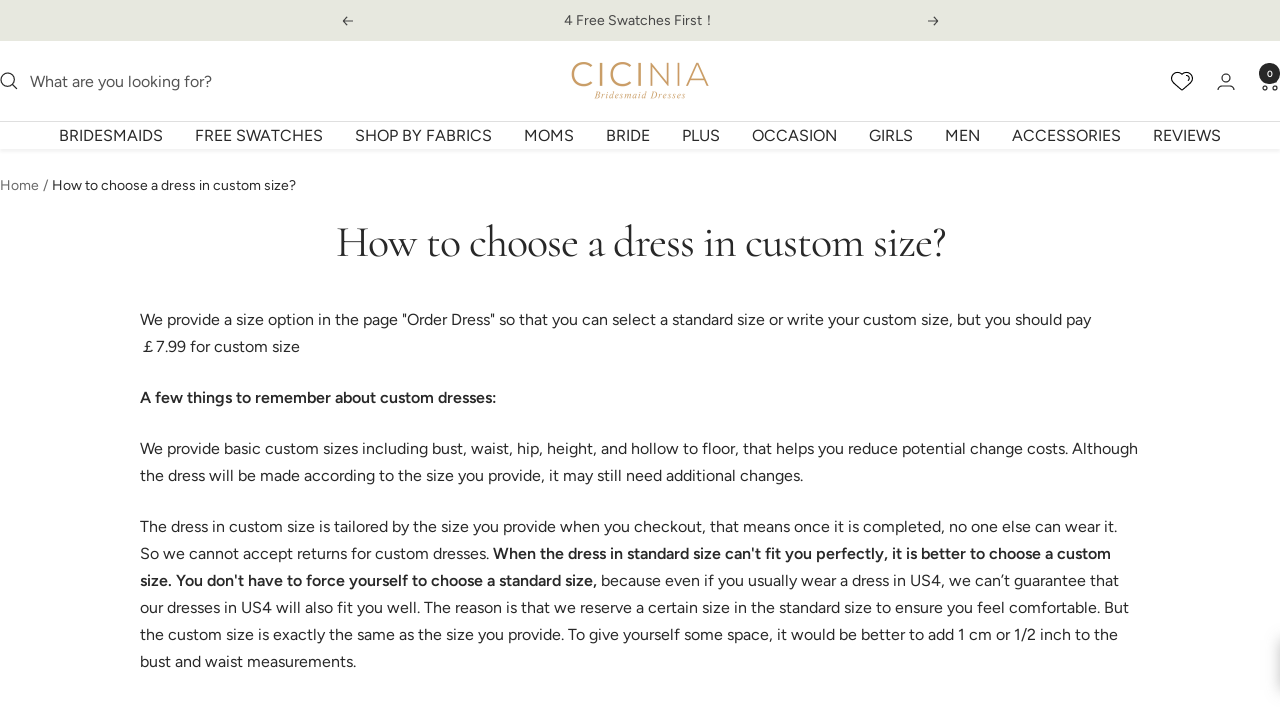

--- FILE ---
content_type: text/css
request_url: https://cicinia.co.uk/cdn/shop/t/47/assets/theme.css?v=109779594516027894991765442996
body_size: 35855
content:
/** Shopify CDN: Minification failed

Line 12485:11 Expected identifier but found "{"
Line 12485:12 Unexpected "{"
Line 12485:20 Expected ":"
Line 12485:39 Expected identifier but found "!"

**/
/*! minireset.css v0.0.6 | MIT License | github.com/jgthms/minireset.css */
/*! PhotoSwipe main CSS by Dmitry Semenov | photoswipe.com | MIT license */
@media screen and (max-width: 740px) {
  .hidden-phone {
    display: none !important;
  }
}

@media screen and (min-width: 741px) and (max-width: 999px) {
  .hidden-tablet {
    display: none !important;
  }
}

@media screen and (min-width: 741px) {
  .hidden-tablet-and-up {
    display: none !important;
  }
}

@media screen and (max-width: 999px) {
  .hidden-pocket {
    display: none !important;
  }
}

@media screen and (min-width: 1000px) and (max-width: 1199px) {
  .hidden-lap {
    display: none !important;
  }
}

@media screen and (min-width: 1000px) {
  .hidden-lap-and-up {
    display: none !important;
  }
}

@media screen and (min-width: 1200px) {
  .hidden-desk {
    display: none !important;
  }
}

@media screen and (min-width: 1400px) {
  .hidden-wide {
    display: none !important;
  }
}

@media screen and (pointer: fine) {
  .hidden-no-touch {
    display: none !important;
  }
}

@media screen and not (pointer: fine) {
  .hidden-touch {
    display: none !important;
  }
}

@media print {
  .hidden-print {
    display: none !important;
  }
}

*, :before, :after {
  -webkit-font-smoothing: antialiased;
  -moz-osx-font-smoothing: grayscale;
  box-sizing: border-box !important;
}

html {
  -ms-overflow-style: -ms-autohiding-scrollbar;
  -moz-text-size-adjust: 100%;
  text-size-adjust: 100%;
  font-family: sans-serif;
}

body {
  margin: 0;
}

[hidden] {
  display: none;
}
.hiddend{
  display:none !important;
}
blockquote:first-child, ul:first-child, ol:first-child, p:first-child, h1:first-child, h2:first-child, h3:first-child, h4:first-child, h5:first-child, h6:first-child {
  margin-block-start: 0 !important;
}

blockquote:last-child, ul:last-child, ol:last-child, p:last-child, h1:last-child, h2:last-child, h3:last-child, h4:last-child, h5:last-child, h6:last-child {
  margin-block-end: 0 !important;
}

a {
  color: inherit;
  text-decoration: none;
}

button, input, select, textarea {
  color: inherit;
  font: inherit;
  text-align: inherit;
  margin: 0;
}

button, [type="submit"] {
  cursor: pointer;
  -webkit-appearance: none;
  appearance: none;
  touch-action: manipulation;
  background: none;
  border: none;
  border-radius: 0;
  padding: 0;
  overflow: visible;
}

button[disabled], html input[disabled] {
  cursor: default;
}

img, video {
  vertical-align: top;
  border-style: none;
  max-width: 100%;
  height: auto;
}

img:-moz-loading {
  visibility: hidden;
}

iframe {
  border: 0;
}

table {
  border-collapse: collapse;
  border-spacing: 0;
}

td, th {
  padding: 0;
}

.pswp {
  touch-action: none;
  z-index: 1500;
  -webkit-backface-visibility: hidden;
  outline: none;
  width: 100%;
  height: 100%;
  display: none;
  position: absolute;
  top: 0;
  left: 0;
  overflow: hidden;
}

.pswp img {
  max-width: none;
}

.pswp--animate_opacity {
  opacity: .001;
  will-change: opacity;
  transition: opacity .333s cubic-bezier(.4, 0, .22, 1);
}

.pswp--open {
  display: block;
}

.pswp--zoom-allowed .pswp__img {
  cursor: var(--zoom-cursor-svg-url) 26 26, zoom-in;
}

.pswp--zoomed-in .pswp__img {
  cursor: grab;
}

.pswp--dragging .pswp__img {
  cursor: grabbing;
}

.pswp__bg {
  background: rgb(var(--background));
  opacity: 0;
  -webkit-backface-visibility: hidden;
  will-change: opacity;
  width: 100%;
  height: 100%;
  position: absolute;
  top: 0;
  left: 0;
  transform: translateZ(0);
}

.pswp__scroll-wrap {
  width: 100%;
  height: 100%;
  position: absolute;
  top: 0;
  left: 0;
  overflow: hidden;
}

.pswp__container, .pswp__zoom-wrap {
  touch-action: none;
  position: absolute;
  top: 0;
  bottom: 0;
  left: 0;
  right: 0;
}

.pswp__container, .pswp__img {
  -webkit-user-select: none;
  user-select: none;
  -webkit-tap-highlight-color: transparent;
  -webkit-touch-callout: none;
}

.pswp__zoom-wrap {
  transform-origin: 0 0;
  width: 100%;
  transition: transform .333s cubic-bezier(.4, 0, .22, 1);
  position: absolute;
}

.pswp__bg {
  will-change: opacity;
  transition: opacity .333s cubic-bezier(.4, 0, .22, 1);
}

.pswp--animated-in .pswp__bg, .pswp--animated-in .pswp__zoom-wrap {
  transition: none;
}

.pswp__container, .pswp__zoom-wrap {
  -webkit-backface-visibility: hidden;
}

.pswp__item {
  position: absolute;
  top: 0;
  bottom: 0;
  left: 0;
  right: 0;
  overflow: hidden;
}

.pswp__img {
  width: auto;
  height: auto;
  position: absolute;
  top: 0;
  left: 0;
}

.pswp__top-bar {
  position: absolute;
  top: var(--container-gutter);
}

.pswp__top-bar:not(:lang(ae), :lang(ar), :lang(arc), :lang(bcc), :lang(bqi), :lang(ckb), :lang(dv), :lang(fa), :lang(glk), :lang(he), :lang(ku), :lang(mzn), :lang(nqo), :lang(pnb), :lang(ps), :lang(sd), :lang(ug), :lang(ur), :lang(yi)) {
  right: var(--container-gutter);
}

.pswp__top-bar:is(:lang(ae), :lang(ar), :lang(arc), :lang(bcc), :lang(bqi), :lang(ckb), :lang(dv), :lang(fa), :lang(glk), :lang(he), :lang(ku), :lang(mzn), :lang(nqo), :lang(pnb), :lang(ps), :lang(sd), :lang(ug), :lang(ur), :lang(yi)) {
  left: var(--container-gutter);
}

.pswp__prev-next-buttons {
  margin-inline: var(--container-gutter);
  pointer-events: none;
  justify-content: space-between;
  display: flex;
  position: absolute;
  top: calc(50% - 28px);
  left: 0;
  right: 0;
}

.pswp__dots-nav-wrapper {
  padding-inline: var(--container-gutter);
  background: rgb(var(--background));
  justify-content: space-between;
  align-items: center;
  width: 100%;
  padding-block-start: 20px;
  padding-block-end: 20px;
  transition: opacity .25s ease-in-out .2s, transform .25s ease-in-out .2s;
  display: flex;
  position: absolute;
  bottom: 0;
}

.pswp__dots-nav-wrapper .dots-nav {
  padding-inline-start: 20px;
  padding-inline-end: 20px;
}

.pswp__ui--hidden .pswp__dots-nav-wrapper {
  opacity: 0;
  transform: translateY(10px);
}

.pswp__button svg {
  transition: transform .25s ease-in-out;
}

@supports (padding: max(0px)) {
  .pswp__dots-nav-wrapper {
    padding-block-end: max(20px, env(safe-area-inset-bottom, 0px)  + 20px);
  }
}

@media screen and (pointer: fine) {
  .pswp__button:hover svg {
    transform: rotateZ(90deg);
  }
}

.flickity-enabled {
  position: relative;
  overflow: visible !important;
}

.flickity-enabled:focus {
  outline-offset: 2px;
}

.flickity-viewport {
  width: 100%;
  height: 100%;
  position: relative;
  overflow: hidden;
}

.flickity-slider {
  width: 100%;
  height: 100%;
  position: absolute;
}

.flickity-enabled.is-draggable {
  -webkit-tap-highlight-color: transparent;
  -webkit-user-select: none;
  user-select: none;
}

.flickity-enabled.is-draggable:not(.is-hovering-right):not(.is-hovering-left) .flickity-viewport {
  cursor: grab;
}

.flickity-enabled.is-draggable:not(.is-hovering-right):not(.is-hovering-left) .flickity-viewport.is-pointer-down {
  cursor: grabbing;
}

.flickity-rtl .flickity-page-dots {
  direction: rtl;
}

.flickity-enabled.is-fade .flickity-slider > * {
  pointer-events: none;
  z-index: 0;
  transition: visibility .2s linear;
}

.flickity-enabled.is-fade .flickity-slider > .is-selected {
  pointer-events: auto;
  z-index: 1;
}

.flickity-enabled.is-fade .flickity-slider > :not(.is-selected) {
  visibility: hidden;
}

html {
  font-family: var(--text-font-family);
  font-weight: var(--text-font-weight);
  font-style: var(--text-font-style);
  font-size: calc(var(--base-font-size)  - 1px);
  color: rgb(var(--text-color));
  background: rgb(var(--background));
  line-height: 1.71429;
}

:lang(ar) * {
  letter-spacing: normal !important;
}

p strong, p b {
  font-weight: var(--text-font-bold-weight);
}

.heading, .blockquote, .rte h1, .rte h2, .rte h3, .rte h4, .rte h5, .rte h6, .rte blockquote {
  font-family: var(--heading-font-family);
  font-weight: var(--heading-font-weight);
  font-style: var(--heading-font-style);
  color: rgb(var(--heading-color));
  text-transform: var(--heading-text-transform);
  display: block;
}

.text--small {
  font-size: calc(var(--base-font-size)  - 2px);
  line-height: 1.69231;
}

.text--xsmall {
  font-size: calc(var(--base-font-size)  - 3px);
  line-height: 1.5;
}

.text--xxsmall {
  font-size: calc(var(--base-font-size)  - 5px);
  line-height: 1.5;
}

.text--large {
  font-size: calc(var(--base-font-size)  + 1px);
}

.text--subdued {
  color: rgba(var(--text-color), .7);
}

.text--left {
  text-align: start;
}

.text--center {
  text-align: center;
}

.text--right {
  text-align: end;
}

.text--strong {
  font-weight: var(--text-font-bold-weight);
}

.text--underlined {
  text-underline-offset: 3px;
  text-decoration: underline;
}

p a:not(.button), .rte a:not(.button), .link {
  text-underline-offset: 2px;
  text-decoration: underline;
  -webkit-text-decoration-color: rgba(var(--text-color), .35);
  text-decoration-color: rgba(var(--text-color), .35);
  transition: text-decoration-color .2s ease-in-out, color .2s ease-in-out;
}

.heading--small.link {
  line-height: 1.8;
}

@media screen and (pointer: fine) {
  p a:not(.button):hover, .rte a:not(.button):hover, .link:hover {
    color: rgb(var(--text-color));
    -webkit-text-decoration-color: rgb(var(--text-color));
    text-decoration-color: rgb(var(--text-color));
  }
}

.link--animated {
  width: max-content;
  display: block;
  position: relative;
}

.link--animated:after {
  content: "";
  transform-origin: var(--transform-origin-end);
  background: currentColor;
  width: 100%;
  height: 1px;
  transition: transform .3s;
  position: absolute;
  bottom: 2px;
  left: 0;
  transform: scaleX(0);
}

.text--underlined.link--animated {
  text-decoration: none;
}

.text--underlined.link--animated:after {
  transform: scaleX(1);
}

@media screen and (pointer: fine) {
  .link--animated[aria-expanded="true"]:after, .link--animated:hover:after {
    transform-origin: var(--transform-origin-start);
    transform: scaleX(1);
  }

  @keyframes textUnderlinedAnimatedKeyframes {
    0% {
      transform-origin: var(--transform-origin-end);
      transform: scaleX(1);
    }

    50% {
      transform-origin: var(--transform-origin-end);
      transform: scaleX(0);
    }

    51% {
      transform-origin: var(--transform-origin-start);
    }

    100% {
      transform: scaleX(1);
    }
  }

  .text--underlined.link--animated:hover:after {
    animation: .6s textUnderlinedAnimatedKeyframes;
  }
}

.link--faded {
  transition: opacity .25s ease-in-out;
}

.link--faded:hover {
  opacity: .7;
}

.visually-hidden {
  clip: rect(0 0 0 0);
  border: 0;
  width: 1px;
  height: 1px;
  margin: -1px;
  padding: 0;
  overflow: hidden;
  position: absolute !important;
}

@media screen and (min-width: 741px) {
  html {
    font-size: var(--base-font-size);
    line-height: 1.73333;
  }

  .text--small {
    font-size: calc(var(--base-font-size)  - 1px);
    line-height: 1.71429;
  }

  .text--xsmall {
    font-size: calc(var(--base-font-size)  - 2px);
    line-height: 1.53846;
  }

  .text--xxsmall {
    font-size: calc(var(--base-font-size)  - 4px);
    line-height: 1.53846;
  }

  .text--large {
    font-size: calc(var(--base-font-size)  + 5px);
  }
}

.heading:first-child {
  margin-block-start: 0;
}

.heading:last-child {
  margin-block-end: 0;
}

.heading--small, .heading--xsmall, .heading--xxsmall {
  font-family: var(--text-font-family);
  font-style: var(--text-font-style);
  text-transform: uppercase;
  font-weight: var(--text-font-bold-weight);
  letter-spacing: 1px;
  line-height: 1.46636;
}

.heading--xxsmall {
  font-size: var(--heading-xxsmall-font-size);
}

.heading--xsmall {
  font-size: var(--heading-xsmall-font-size);
}

.heading--small {
  font-size: var(--heading-small-font-size);
  line-height: 1.5;
}

.heading--large, .rte .heading--large {
  font-size: var(--heading-large-font-size);
  letter-spacing: -.9px;
  line-height: 1.11111;
}

.h1, .rte h1 {
  font-size: var(--heading-h1-font-size);
  letter-spacing: -.9px;
  line-height: 1.11111;
}

.h2, .rte h2 {
  font-size: var(--heading-h2-font-size);
  letter-spacing: -.6px;
  line-height: 1.13333;
}

.h3, .rte h3 {
  font-size: var(--heading-h3-font-size);
  letter-spacing: -.4px;
  line-height: 1.15385;
}

.h4, .rte h4 {
  font-size: var(--heading-h4-font-size);
  letter-spacing: -.3px;
  line-height: 1.16667;
}

.h5, .rte h5 {
  font-size: var(--heading-h5-font-size);
  letter-spacing: -.3px;
  line-height: 1.2;
}

.h6, .rte h6 {
  font-size: var(--heading-h6-font-size);
  line-height: 1.25;
}

.blockquote, .rte blockquote {
  font-size: var(--heading-h4-font-size);
  letter-spacing: -.3px;
  padding-block-start: 24px;
  padding-block-end: 0;
  padding-inline-start: 24px;
  padding-inline-end: 24px;
  line-height: 1.16667;
  position: relative;
}

.blockquote:before, .rte blockquote:before {
  content: "";
  background: rgb(var(--text-color));
  opacity: .15;
  width: 71px;
  height: 56px;
  position: absolute;
  top: -10px;
  -webkit-mask-image: url("[data-uri]");
  mask-image: url("[data-uri]");
  -webkit-mask-size: 71px 56px;
  mask-size: 71px 56px;
  -webkit-mask-repeat: no-repeat;
  mask-repeat: no-repeat;
}

.blockquote:not(:lang(ae), :lang(ar), :lang(arc), :lang(bcc), :lang(bqi), :lang(ckb), :lang(dv), :lang(fa), :lang(glk), :lang(he), :lang(ku), :lang(mzn), :lang(nqo), :lang(pnb), :lang(ps), :lang(sd), :lang(ug), :lang(ur), :lang(yi)):before {
  left: calc(50% - 35.5px);
}

.rte blockquote:not(:lang(ae), :lang(ar), :lang(arc), :lang(bcc), :lang(bqi), :lang(ckb), :lang(dv), :lang(fa), :lang(glk), :lang(he), :lang(ku), :lang(mzn), :lang(nqo), :lang(pnb), :lang(ps), :lang(sd), :lang(ug), :lang(ur), :lang(yi)):before {
  left: calc(50% - 35.5px);
}

.blockquote:is(:lang(ae), :lang(ar), :lang(arc), :lang(bcc), :lang(bqi), :lang(ckb), :lang(dv), :lang(fa), :lang(glk), :lang(he), :lang(ku), :lang(mzn), :lang(nqo), :lang(pnb), :lang(ps), :lang(sd), :lang(ug), :lang(ur), :lang(yi)):before {
  right: calc(50% - 35.5px);
}

.rte blockquote:is(:lang(ae), :lang(ar), :lang(arc), :lang(bcc), :lang(bqi), :lang(ckb), :lang(dv), :lang(fa), :lang(glk), :lang(he), :lang(ku), :lang(mzn), :lang(nqo), :lang(pnb), :lang(ps), :lang(sd), :lang(ug), :lang(ur), :lang(yi)):before {
  right: calc(50% - 35.5px);
}

.unordered-list, .text-container ul, .rte ul {
  margin-inline-start: 1.25em;
  margin-inline-end: 0;
  padding: 0;
  list-style-type:disc;
}

.ordered-list, .text-container ol, .rte ol {
  margin-inline-start: 1em;
  margin-inline-end: 0;
  padding: 0;
}

.unordered-list li, .text-container ul li, .rte ul li {
  padding-block-start: 2px;
  padding-block-end: 2px;
  padding-inline-start: 0;
  padding-inline-end: 5px;
}

.ordered-list li, .text-container ol li, .rte ol li {
  padding-block-start: 3px;
  padding-block-end: 3px;
  padding-inline-start: 0;
  padding-inline-end: 9px;
}

.unordered-list li::marker, .text-container ul li::marker, .rte ul li::marker {
  color: inherit;
  font-size: 16px;
}

.ordered-list li::marker, .text-container ol li::marker, .rte ol li::marker {
  color: inherit;
  font-size: 11px;
}

.table-wrapper {
  overflow-x: auto;
}

.table, .rte table {
  --table-spacing: 16px;
  width: 100%;
}

.table--loose {
  --table-spacing: 24px;
}

.table th:not([class*="text--"]), .rte table th:not([class*="text--"]) {
  text-align: start;
}

.table th, .rte table th {
  border-bottom: 1px solid rgb(var(--border-color));
  padding-block-end: 15px;
  padding-inline: var(--table-spacing);
}

.table td.half-spaced, .rte table td.half-spaced {
  padding: calc(var(--table-spacing) / 2);
}

.table td, .rte table td {
    padding: 10px;
    border: 1px solid #e9e9e9;font-size:14px;
}

.table tr[onclick] {
  cursor: pointer;
}

.table tfoot tr:first-child td, .rte table tfoot tr:first-child td {
  border-top: 1px solid rgb(var(--border-color));
}

.table tfoot tr:not(:first-child) td, .rte table tfoot tr:not(:first-child) td {
  padding-block-start: 8px;
}

.table--bordered td {
  border-top: 1px solid rgb(var(--border-color));
  padding-block-end: var(--table-spacing);
}

.table--footered tbody tr:last-child td {
  padding-block-end: var(--table-spacing);
}

@media screen and (max-width: 740px) {
  .table tfoot td, .rte table tfoot td {
    padding-block-start: 16px;
  }
}

@media screen and (min-width: 741px) {
  .ordered-list li::marker, .text-container ol li::marker, .rte ol li::marker {
    font-size: 12px;
  }

  .heading--xsmall {
    line-height: 1.46667;
  }

  .heading--small {
    line-height: 1.23077;
  }

  .heading--large {
    line-height: 1;
  }

  .h1, .rte h1 {
    letter-spacing: -1px;
    line-height: 1.04167;
  }

  .h2, .rte h2 {
    letter-spacing: -1px;
    line-height: 1.10526;
  }

  .h3, .rte h3 {
    letter-spacing: -.8px;
    line-height: 1.0625;
  }

  .h4, .rte h4 {
    letter-spacing: -.6px;
    line-height: 1.16667;
  }

  .h5, .rte h5 {
    letter-spacing: -.3px;
    line-height: 1.2;
  }

  .h6, .rte h6 {
    line-height: 1.22222;
  }

  .blockquote, .rte blockquote {
    letter-spacing: -.6px;
    min-height: 63px;
    padding-inline-start: 49px;
    padding-inline-end: 0;
    line-height: 1.16667;
  }

  .blockquote--center {
    padding-inline-start: 0;
  }

  .blockquote:not(.blockquote--center):before, .rte blockquote:not(.blockquote--center):before {
    width: 80px;
    height: 63px;
    top: 0;
    -webkit-mask-size: 80px 63px;
    mask-size: 80px 63px;
  }

  .blockquote:not(.blockquote--center):not(:lang(ae), :lang(ar), :lang(arc), :lang(bcc), :lang(bqi), :lang(ckb), :lang(dv), :lang(fa), :lang(glk), :lang(he), :lang(ku), :lang(mzn), :lang(nqo), :lang(pnb), :lang(ps), :lang(sd), :lang(ug), :lang(ur), :lang(yi)):before {
    left: 0;
  }

  .rte blockquote:not(.blockquote--center):not(:lang(ae), :lang(ar), :lang(arc), :lang(bcc), :lang(bqi), :lang(ckb), :lang(dv), :lang(fa), :lang(glk), :lang(he), :lang(ku), :lang(mzn), :lang(nqo), :lang(pnb), :lang(ps), :lang(sd), :lang(ug), :lang(ur), :lang(yi)):before {
    left: 0;
  }

  .blockquote:not(.blockquote--center):is(:lang(ae), :lang(ar), :lang(arc), :lang(bcc), :lang(bqi), :lang(ckb), :lang(dv), :lang(fa), :lang(glk), :lang(he), :lang(ku), :lang(mzn), :lang(nqo), :lang(pnb), :lang(ps), :lang(sd), :lang(ug), :lang(ur), :lang(yi)):before {
    right: 0;
  }

  .rte blockquote:not(.blockquote--center):is(:lang(ae), :lang(ar), :lang(arc), :lang(bcc), :lang(bqi), :lang(ckb), :lang(dv), :lang(fa), :lang(glk), :lang(he), :lang(ku), :lang(mzn), :lang(nqo), :lang(pnb), :lang(ps), :lang(sd), :lang(ug), :lang(ur), :lang(yi)):before {
    right: 0;
  }

  .unordered-list li, .text-container ul li, .rte ul li {
    padding-block-start: 4px;
    padding-block-end: 4px;
    padding-inline-start: 0;
    padding-inline-end: 5px;
  }

  .ordered-list li, .text-container ol li, .rte ol li {
    padding-block-start: 4px;
    padding-block-end: 4px;
    padding-inline-start: 0;
    padding-inline-end: 9px;
  }
}

@media screen and (min-width: 1000px) {
  .table {
    --table-spacing: 24px;
  }

  .table--loose {
    --table-spacing: 32px;
  }
}

@media screen and (min-width: 1200px) {
  .heading--large, .rte .heading--large {
    line-height: 1;
  }

  .h1, .rte h1 {
    letter-spacing: -1px;
    line-height: 1.07143;
  }

  .h2, .rte h2 {
    letter-spacing: -1px;
    line-height: 1.08333;
  }

  .h3, .rte h3 {
    letter-spacing: -.8px;
    line-height: 1.11111;
  }

  .h4, .rte h4 {
    letter-spacing: -.7px;
    line-height: 1.13333;
  }

  .h5, .rte h5 {
    letter-spacing: -.4px;
    line-height: 1.16667;
  }

  .h6, .rte h6 {
    line-height: 1.22222;
  }

  .blockquote, .rte blockquote {
    letter-spacing: -.7px;
    min-height: 80px;
    padding-inline-start: 69px;
    line-height: 1.13333;
  }

  .blockquote--center, .rte .blockquote--center {
    padding-inline-start: 0;
  }

  .blockquote:not(.blockquote--center):before, .rte blockquote:not(.blockquote--center):before {
    width: 101px;
    height: 81px;
    -webkit-mask-size: 101px 81px;
    mask-size: 101px 81px;
  }
}

.text-container p:not(.heading) + p, .rte p:not(.heading) + p, .text-container p + form, .rte p + form {
  margin-block-start: 24px;
}

.text-container .heading--large, .rte .heading--large {
  margin-block-start: 48px;
  margin-block-end: 40px;
  margin-inline-start: 0;
  margin-inline-end: 0;
}

.text-container .h1, .rte h1 {
  margin-block-start: 48px;
  margin-block-end: 24px;
  margin-inline-start: 0;
  margin-inline-end: 0;
}

.text-container .h2, .rte h2, .text-container .h3, .rte h3, .text-container .h4, .rte h4, .text-container .h5, .rte h5, .text-container .h6, .rte h6 {
  margin-block-start: 40px;
  margin-block-end: 16px;
  margin-inline-start: 0;
  margin-inline-end: 0;
}

.text-container .heading--small, .rte .heading--small {
  margin: 16px 0;
}

.text-container .heading--xsmall, .rte .heading--xsmall {
  margin: 12px 0;
}

.blockquote, .rte blockquote {
  margin-block-start: 48px;
  margin-block-end: 64px;
  margin-inline-start: 0;
  margin-inline-end: 0;
}

.text-container img:not([style*="float"]), .rte img:not([style*="float"]) {
  margin: 34px 0;
  display: block;
}

.text-container ul, .rte ul, .text-container ol, .rte ol {
  margin-block-start: 1em;
  margin-block-end: 1em;
}

@media screen and (min-width: 1000px) {
  .text-container p + form, .rte p + form {
    margin-block-start: 32px;
  }

  .text-container .h1, .rte h1 {
    margin-block-start: 48px;
    margin-block-end: 32px;
    margin-inline-start: 0;
    margin-inline-end: 0;
  }

  .text-container .h2, .rte h2, .text-container .h3, .rte h3, .text-container .h4, .rte h4 {
    margin-block-start: 48px;
    margin-block-end: 24px;
    margin-inline-start: 0;
    margin-inline-end: 0;
  }

  .text-container .h5, .rte h5, .text-container .h6, .rte h6 {
    margin-block-start: 40px;
    margin-block-end: 16px;
    margin-inline-start: 0;
    margin-inline-end: 0;
  }

  .blockquote, .rte blockquote {
    margin-block-start: 80px;
    margin-block-end: 96px;
    margin-inline-start: 0;
    margin-inline-end: 0;
  }
}

.rte > :first-child, .text-container > :first-child {
  margin-block-start: 0;
}

.rte > :last-child, .text-container > :last-child {
  margin-block-end: 0;
}

.heading--small + .heading--large {
  margin-block-start: 32px;
}

.heading--small + p, .heading--xsmall + p, .heading--small + p, .heading--small + .h1, .heading--small + h1, .heading--small + .h2, .heading--small + h2, .heading--small + .h3, .heading--small + h3, .heading--small + .h4, .heading--small + h4, .heading--small + .h5, .heading--small + h5, .heading--small + .h6, .heading--small + h6, .heading--xsmall + p, .heading--xsmall + .h1, .heading--xsmall + h1, .heading--xsmall + .h2, .heading--xsmall + h2, .heading--xsmall + .h3, .heading--xsmall + h3 {
  margin-block-start: 16px;
}

.heading--xsmall + .h4, .heading--xsmall + h4, .heading--xsmall + .h5, .heading--xsmall + h5, .heading--xsmall + .h6, .heading--xsmall + h6 {
  margin-block-start: 12px;
}

.heading + .button-wrapper, .heading + .button-group, p + .button-wrapper, p + .button-group, .button-wrapper + p, .button-group + p {
  margin-block-start: 32px;
}

@media screen and (min-width: 741px) {
  .heading--small + p, .heading--small + .h1, .heading--small + h1, .heading--small + .h2, .heading--small + h2, .heading--small + .h3, .heading--small + h3, .heading--small + .h4, .heading--small + h4 {
    margin-block-start: 24px;
  }

  .heading--small + .h5, .heading--small + h5, .heading--small + .h6, .heading--small + h6 {
    margin-block-start: 16px;
  }

  .heading--xsmall + .h1, .heading--xsmall + h1, .heading--xsmall + .h2, .heading--xsmall + h2 {
    margin-block-start: 24px;
  }
}

.shopify-section {
  color: rgb(var(--text-color));
  scroll-margin-top: calc(var(--header-height, 0px) * var(--enable-sticky-header)  + var(--announcement-bar-height, 0px) * var(--enable-sticky-announcement-bar));
}

.js .no-focus-outline :focus {
  outline: none;
}

.lock-all {
  touch-action: none;
  overflow: hidden;
}

@media screen and (max-width: 740px) {
  .lock-mobile {
    touch-action: none;
    overflow: hidden;
  }
}

.container, .shopify-policy__container.shopify-policy__container {
  max-width: var(--container-max-width);
  padding-inline: var(--container-gutter);
  --container-outer-margin: 0px;
  width: 100%;
  margin-inline-start: auto;
  margin-inline-end: auto;
}

.container--small {
  max-width: 930px;
}

@media screen and (max-width: 999px) {
  .container--flush {
    padding-inline-start: 0;
    padding-inline-end: 0;
  }
}

@media screen and (min-width: 1400px) {
  .container--medium {
    padding-inline: calc(var(--container-gutter)  + var(--grid-column-width)  + var(--grid-gap));
  }
}

.js .no-js {
  display: none !important;
}

.js .js\:hidden, .no-js .no-js\:hidden {
  display: none;
}

[reveal] {
  opacity: 0;
}

[reveal-visibility] {
  visibility: hidden;
}

.no-js [reveal] {
  opacity: 1;
}

.no-js [reveal-visibility] {
  visibility: visible;
}

.skip-to-content:focus {
  clip: auto;
  color: rgb(var(--text-color));
  background-color: rgb(var(--background));
  opacity: 1;
  z-index: 10000;
  width: auto;
  height: auto;
  margin: 0;
  padding: 10px;
  transition: none;
}

.vertical-breather {
  padding-block: var(--vertical-breather);
}

.vertical-breather--tight {
  padding-block: var(--vertical-breather-tight);
}

.vertical-breather--margin {
  margin-block: var(--vertical-breather);
  padding-block-start: 0 !important;
  padding-block-end: 0 !important;
}

.vertical-breather--margin.vertical-breather--tight {
  margin-block: var(--vertical-breather-tight);
}

@media screen and (min-width: 741px) {
  .vertical-breather--extra-tight {
    padding-block-start: 48px;
    padding-block-end: 48px;
  }

  .vertical-breather--margin.vertical-breather--extra-tight {
    margin-block-start: 48px;
    margin-block-end: 48px;
  }
}

.anchor {
  scroll-margin-top: calc(var(--header-height, 0px) * var(--enable-sticky-header)  + var(--announcement-bar-height, 0px) * var(--enable-sticky-announcement-bar)  + var(--anchor-offset, 20px));
}

.anchor.vertical-breather:not(.vertical-breather--margin) {
  --anchor-offset: 0px;
}

.anchor.vertical-breather--margin {
  --anchor-offset: var(--vertical-breather);
}

.anchor.vertical-breather--tight.vertical-breather--margin {
  --anchor-offset: var(--vertical-breather-tight);
}

.icon {
  vertical-align: middle;
  pointer-events: none;
  background: none;
  display: block;
  overflow: visible;
}

.icon--inline {
  display: inline-block;
}

.icon-text {
  align-items: center;
  display: flex;
}

.icon-text svg, .icon-text img {
  margin-inline-end: 12px;
}

@supports (scale: 1) {
  [dir="rtl"] .icon--direction-aware {
    scale: -1 1;
  }
}

@supports not (scale: 1) {
  [dir="rtl"] .icon--direction-aware {
    transform: scale(-1, 1);
  }
}

.list--unstyled {
  margin: 0;
  padding: 0;
  list-style: none;
}

.loading-bar {
  opacity: 0;
  background: rgb(var(--loading-bar-background));
  transform-origin: 0;
  z-index: 50;
  pointer-events: none;
  width: 100%;
  height: 3px;
  transition: transform .25s ease-in-out;
  position: fixed;
  top: 0;
  left: 0;
  transform: scaleX(0);
}

.loading-bar.is-visible {
  opacity: 1;
}

.section {
  margin: var(--vertical-breather) 0;
  display: block;
}

.section--tight {
  margin-block: var(--vertical-breather-tight);
}

.section:empty {
  display: none;
}

.section--flush {
  margin-block-start: 0;
  margin-block-end: 0;
}

.section__color-wrapper {
  background: rgb(var(--section-background, var(--background)));
  display: flow-root;
}

.section__color-wrapper--boxed {
  border-radius: var(--block-border-radius);
}

.section__header {
  text-align: center;
  max-width: 1000px;
  margin-block-end: min(32px, var(--vertical-breather));
  margin-inline-start: auto;
  margin-inline-end: auto;
}

.section__header:only-child {
  margin-block-end: 0;
}

.section__header--tight {
  max-width: 800px;
}

.section__header--left {
  text-align: start;
  margin-left: 0;
}

.section__header--right {
  text-align: end;
  margin-right: 0;
}

.section__footer {
  text-align: center;
  margin-block-start: 32px;
}

@media screen and (min-width: 741px) {
  .section__header {
    margin-block-end: min(40px, var(--vertical-breather));
  }

  .section__footer {
    margin-block-start: min(40px, var(--vertical-breather));
  }
}

@media screen and (min-width: 1000px) {
  .section__header {
    margin-block-end: min(48px, var(--vertical-breather));
  }

  .section__footer {
    margin-block-start: min(48px, var(--vertical-breather));
  }
}

.page-header {
  text-align: center;
  position: relative;
}

.page-header--secondary {
  background: rgb(var(--secondary-background));
}

.page-header--clear:after, .page-header:before {
  content: "";
  clear: left;
  display: table;
}

.page-header__text-wrapper {
  max-width: 850px;
  margin: 38px auto;
}

.page-header--small .page-header__text-wrapper {
  margin-block-start: 24px;
  margin-block-end: 24px;
}

.page-header--alone .page-header__text-wrapper {
  margin-block-end: 72px;
}

.page-content, .shopify-policy__body {
  max-width: 1200px;
  margin-block-end: min(var(--vertical-breather), 80px);
  margin-inline-start: auto;
  margin-inline-end: auto;
}

.page-content--medium, .shopify-policy__body {
  max-width: 1000px;
}

.page-content--small {
  max-width: 460px;
}

.page-content--fluid {
  max-width: none;
}

@media screen and (min-width: 741px) {
  .page-header__text-wrapper {
    margin-block-start: 68px;
    margin-block-end: 40px;
  }

  .page-header--small .page-header__text-wrapper {
    margin-block-start: 48px;
    margin-block-end: 40px;
  }

  .page-header--alone .page-header__text-wrapper {
    margin-block-end: 120px;
  }

  .breadcrumb--floating + .page-header__text-wrapper {
    margin-block-start: 70px;
  }
}

.breadcrumb {
  z-index: 1;
}

.breadcrumb--floating {
  position: absolute;
  top: 0;
}

.breadcrumb--floating:not(:lang(ae), :lang(ar), :lang(arc), :lang(bcc), :lang(bqi), :lang(ckb), :lang(dv), :lang(fa), :lang(glk), :lang(he), :lang(ku), :lang(mzn), :lang(nqo), :lang(pnb), :lang(ps), :lang(sd), :lang(ug), :lang(ur), :lang(yi)) {
  left: 0;
}

.breadcrumb--floating:is(:lang(ae), :lang(ar), :lang(arc), :lang(bcc), :lang(bqi), :lang(ckb), :lang(dv), :lang(fa), :lang(glk), :lang(he), :lang(ku), :lang(mzn), :lang(nqo), :lang(pnb), :lang(ps), :lang(sd), :lang(ug), :lang(ur), :lang(yi)) {
  right: 0;
}

.breadcrumb__list {
  margin: 0;
  padding: 26px 0;
  list-style: none;
  display: inline-flex;
}

.breadcrumb__item + .breadcrumb__item:before {
  content: "/";
  opacity: .7;
  float: left;
  margin: 0 4px;
}

.breadcrumb__link {
  transition: opacity .2s ease-in-out;
}

.breadcrumb__link:not([aria-current="page"]):not(:hover) {
  opacity: .7;
}

[dir="rtl"] .breadcrumb__item + .breadcrumb__item:before {
  float: right;
}

.pagination {
  justify-content: center;
  margin-block-start: 40px;
  display: flex;
}

.pagination__nav {
  border-collapse: separate;
  table-layout: fixed;
  display: table;
}

.pagination__nav-item {
  box-shadow: 1px 0 0 0 rgb(var(--border-color)), 0 1px 0 0 rgb(var(--border-color)), 1px 1px 0 0 rgb(var(--border-color)), 1px 0 0 0 rgb(var(--border-color)) inset, 0 1px 0 0 rgb(var(--border-color)) inset;
  vertical-align: middle;
  text-align: center;
  width: 47px;
  height: 47px;
  display: table-cell;
  position: relative;
}

.pagination__nav-item:first-child:not(:lang(ae), :lang(ar), :lang(arc), :lang(bcc), :lang(bqi), :lang(ckb), :lang(dv), :lang(fa), :lang(glk), :lang(he), :lang(ku), :lang(mzn), :lang(nqo), :lang(pnb), :lang(ps), :lang(sd), :lang(ug), :lang(ur), :lang(yi)) {
  border-top-left-radius: var(--button-border-radius);
  border-bottom-left-radius: var(--button-border-radius);
}

.pagination__nav-item:first-child:not(:lang(ae), :lang(ar), :lang(arc), :lang(bcc), :lang(bqi), :lang(ckb), :lang(dv), :lang(fa), :lang(glk), :lang(he), :lang(ku), :lang(mzn), :lang(nqo), :lang(pnb), :lang(ps), :lang(sd), :lang(ug), :lang(ur), :lang(yi)):before {
  border-top-left-radius: var(--button-border-radius);
  border-bottom-left-radius: var(--button-border-radius);
}

.pagination__nav-item:first-child:is(:lang(ae), :lang(ar), :lang(arc), :lang(bcc), :lang(bqi), :lang(ckb), :lang(dv), :lang(fa), :lang(glk), :lang(he), :lang(ku), :lang(mzn), :lang(nqo), :lang(pnb), :lang(ps), :lang(sd), :lang(ug), :lang(ur), :lang(yi)) {
  border-top-right-radius: var(--button-border-radius);
  border-bottom-right-radius: var(--button-border-radius);
}

.pagination__nav-item:first-child:is(:lang(ae), :lang(ar), :lang(arc), :lang(bcc), :lang(bqi), :lang(ckb), :lang(dv), :lang(fa), :lang(glk), :lang(he), :lang(ku), :lang(mzn), :lang(nqo), :lang(pnb), :lang(ps), :lang(sd), :lang(ug), :lang(ur), :lang(yi)):before {
  border-top-right-radius: var(--button-border-radius);
  border-bottom-right-radius: var(--button-border-radius);
}

.pagination__nav-item:last-child:not(:lang(ae), :lang(ar), :lang(arc), :lang(bcc), :lang(bqi), :lang(ckb), :lang(dv), :lang(fa), :lang(glk), :lang(he), :lang(ku), :lang(mzn), :lang(nqo), :lang(pnb), :lang(ps), :lang(sd), :lang(ug), :lang(ur), :lang(yi)) {
  border-top-right-radius: var(--button-border-radius);
  border-bottom-right-radius: var(--button-border-radius);
}

.pagination__nav-item:last-child:not(:lang(ae), :lang(ar), :lang(arc), :lang(bcc), :lang(bqi), :lang(ckb), :lang(dv), :lang(fa), :lang(glk), :lang(he), :lang(ku), :lang(mzn), :lang(nqo), :lang(pnb), :lang(ps), :lang(sd), :lang(ug), :lang(ur), :lang(yi)):before {
  border-top-right-radius: var(--button-border-radius);
  border-bottom-right-radius: var(--button-border-radius);
}

.pagination__nav-item:last-child:is(:lang(ae), :lang(ar), :lang(arc), :lang(bcc), :lang(bqi), :lang(ckb), :lang(dv), :lang(fa), :lang(glk), :lang(he), :lang(ku), :lang(mzn), :lang(nqo), :lang(pnb), :lang(ps), :lang(sd), :lang(ug), :lang(ur), :lang(yi)) {
  border-top-left-radius: var(--button-border-radius);
  border-bottom-left-radius: var(--button-border-radius);
}

.pagination__nav-item:last-child:is(:lang(ae), :lang(ar), :lang(arc), :lang(bcc), :lang(bqi), :lang(ckb), :lang(dv), :lang(fa), :lang(glk), :lang(he), :lang(ku), :lang(mzn), :lang(nqo), :lang(pnb), :lang(ps), :lang(sd), :lang(ug), :lang(ur), :lang(yi)):before {
  border-top-left-radius: var(--button-border-radius);
  border-bottom-left-radius: var(--button-border-radius);
}

.pagination__nav-item svg {
  margin: 0 auto;
}

.pagination__nav-item[aria-current]:before {
  content: "";
  pointer-events: none;
  z-index: 1;
  max-width: calc(100% - 3px);
  max-height: calc(100% - 3px);
  position: absolute;
  top: 2px;
  bottom: 0;
  left: 2px;
  right: 0;
  box-shadow: 0 0 0 2px;
}

@media screen and (min-width: 741px) {
  .pagination {
    margin-block-start: 48px;
  }

  .pagination__nav-item {
    width: 56px;
    height: 56px;
  }
}

.linklist__item:not(:first-child) {
  padding-block-start: 12px;
}

.linklist__item a {
  word-break: break-word;
  display: inline-block;
}

@media screen and (min-width: 1000px) {
  .linklist__item:not(:first-child) {
    padding-block-start: 6px;
  }
}

.animated-plus {
  width: 10px;
  height: 10px;
  position: relative;
}

.animated-plus:before, .animated-plus:after {
  content: "";
  background-color: currentColor;
  transition: transform .4s ease-in-out, opacity .4s ease-in-out;
  position: absolute;
  top: 50%;
  left: 50%;
  transform: translate(-50%, -50%)rotate(-90deg);
}

.animated-plus:before {
  opacity: 1;
  width: 10px;
  height: 2px;
}

.animated-plus:after {
  width: 2px;
  height: 10px;
}

[aria-expanded="true"] > .animated-plus:before {
  opacity: 0;
}

[aria-expanded="true"] > .animated-plus:before, [aria-expanded="true"] > .animated-plus:after {
  transform: translate(-50%, -50%)rotate(90deg);
}

.aspect-ratio {
  margin-inline-start: auto;
  margin-inline-end: auto;
  display: block;
  position: relative;
}

.aspect-ratio img, .aspect-ratio video, .aspect-ratio svg {
  top: 0;
  object-fit: cover;
  object-position: center;
  width: 100%;
  max-width: 100%;
  height: 100%;
  max-height: 100%;
  position: absolute;
  left: 0;
}

.aspect-ratio--square img, .aspect-ratio--short img, .aspect-ratio--tall img {
  object-fit: contain;
  top: 50%;
  width: 100%;
  height: 100%;
  position: absolute;
  left: 50%;
  transform: translate(-50%, -50%) !important;
}

.aspect-ratio--square {
  padding-block-end: 100% !important;
}

.aspect-ratio--short {
  padding-block-end: 75% !important;
}

.aspect-ratio--tall {
  padding-block-end: 150% !important;
}

@supports (aspect-ratio: 1 / 1) {
  .aspect-ratio {
    aspect-ratio: var(--aspect-ratio);
    padding-bottom: 0 !important;
  }

  .aspect-ratio--natural img, .aspect-ratio--natural video, .aspect-ratio--natural svg {
    width: auto;
    position: relative;
  }

  .aspect-ratio--square {
    aspect-ratio: 1;
  }

  .aspect-ratio--short {
    aspect-ratio: 4 / 3;
  }

  .aspect-ratio--tall {
    aspect-ratio: 2 / 3;
  }
}

.placeholder-image {
  background-color: rgb(var(--secondary-background));
  padding-block-end: 75%;
  position: relative;
}

.placeholder-background {
  background-color: rgb(var(--secondary-background));
}

.placeholder-image svg {
  width: 100%;
  height: 100%;
  position: absolute;
  top: 0;
}

.placeholder-image svg:not(:lang(ae), :lang(ar), :lang(arc), :lang(bcc), :lang(bqi), :lang(ckb), :lang(dv), :lang(fa), :lang(glk), :lang(he), :lang(ku), :lang(mzn), :lang(nqo), :lang(pnb), :lang(ps), :lang(sd), :lang(ug), :lang(ur), :lang(yi)) {
  left: 0;
}

.placeholder-image svg:is(:lang(ae), :lang(ar), :lang(arc), :lang(bcc), :lang(bqi), :lang(ckb), :lang(dv), :lang(fa), :lang(glk), :lang(he), :lang(ku), :lang(mzn), :lang(nqo), :lang(pnb), :lang(ps), :lang(sd), :lang(ug), :lang(ur), :lang(yi)) {
  right: 0;
}

@media screen and (min-width: 1000px) {
  .placeholder-image {
    padding-block-end: 45%;
  }
}

.progress-bar {
  background: rgba(var(--text-color), .15);
  height: 2px;
  display: block;
  position: relative;
}

.progress-bar:before {
  content: "";
  width: calc(100% / var(--divider));
  transform: translateX(calc(var(--transform-logical-flip) * var(--transform, 0%) * (var(--divider)  - 1)));
  transform-origin: var(--transform-origin-start);
  background: rgb(var(--text-color));
  height: 100%;
  position: absolute;
  top: 0;
}

.progress-bar:not(:lang(ae), :lang(ar), :lang(arc), :lang(bcc), :lang(bqi), :lang(ckb), :lang(dv), :lang(fa), :lang(glk), :lang(he), :lang(ku), :lang(mzn), :lang(nqo), :lang(pnb), :lang(ps), :lang(sd), :lang(ug), :lang(ur), :lang(yi)):before {
  left: 0;
}

.progress-bar:is(:lang(ae), :lang(ar), :lang(arc), :lang(bcc), :lang(bqi), :lang(ckb), :lang(dv), :lang(fa), :lang(glk), :lang(he), :lang(ku), :lang(mzn), :lang(nqo), :lang(pnb), :lang(ps), :lang(sd), :lang(ug), :lang(ur), :lang(yi)):before {
  right: 0;
}

[draggable].is-scrollable {
  cursor: none;
}

.custom-drag-cursor {
  pointer-events: none;
  visibility: visible;
  width: 60px;
  height: 60px;
  transition: visibility .15s linear;
  display: block;
  position: absolute;
  top: 0;
  left: 0;
}

.custom-drag-cursor svg {
  opacity: 1;
  transition: transform .15s ease-in-out, opacity .15s ease-in-out;
  transform: scale(1);
}

.custom-drag-cursor[hidden] svg {
  opacity: 0;
  transform: scale(.5);
}

@media screen and (max-width: 999px), screen and not (pointer: fine) {
  .custom-drag-cursor {
    display: none;
  }
}

.tap-area {
  position: relative;
}

.tap-area:before {
  content: "";
  position: absolute;
  top: -6px;
  bottom: -6px;
  left: -6px;
  right: -6px;
}

.tap-area--large:before {
  top: -10px;
  bottom: -10px;
  left: -10px;
  right: -10px;
}

@media screen and (max-width: 999px) {
  .scroller {
    scroll-snap-type: x mandatory;
    margin-inline: calc(-1 * var(--container-gutter));
    scrollbar-width: none;
    overflow-x: auto;
    overflow-y: hidden;
  }

  .scroller::-webkit-scrollbar {
    display: none;
  }

  .scroller__inner {
    padding-inline: var(--container-gutter);
    min-width: min-content;
    margin-inline-start: auto;
    margin-inline-end: auto;
  }
}

.hide-scrollbar {
  scrollbar-width: none;
  overflow-x: auto;
  overflow-y: hidden;
}

.hide-scrollbar::-webkit-scrollbar {
  display: none;
}

.js .animated-element {
  visibility: hidden;
}

.square-separator {
  vertical-align: middle;
  background: currentColor;
  flex-shrink: 0;
  width: 4px;
  height: 4px;
  margin: 0 8px;
  display: inline-block;
  position: relative;
}

.square-separator--block {
  margin-inline-start: 12px;
  margin-inline-end: 12px;
  top: 1px;
}

.square-separator--subdued {
  opacity: .5;
}

@keyframes prevNextButtonKeyframe {
  0% {
    transform: translateX(0%);
  }

  50% {
    transform: translateX(calc(50% + 10px));
  }

  51% {
    transform: translateX(calc(-50% - 10px));
  }

  100% {
    transform: translateX(0%);
  }
}

.prev-next-buttons {
  pointer-events: none;
  display: inline-grid;
}

.prev-next-buttons--row {
  grid-auto-flow: column;
}

.prev-next-button {
  background: rgb(var(--prev-next-button-background, var(--root-background)));
  color: rgb(var(--prev-next-button-color, var(--root-text-color)));
  border: 1px solid rgba(var(--prev-next-button-color, var(--root-text-color)), .15);
  border-radius: var(--button-border-radius);
  pointer-events: auto;
  justify-content: center;
  align-items: center;
  width: 40px;
  height: 40px;
  transition: color .2s ease-in-out;
  display: flex;
  overflow: hidden;
}

.prev-next-button[disabled] {
  color: rgba(var(--prev-next-button-color), .3);
}

.prev-next-button svg {
  width: 100%;
}

.prev-next-buttons:not(.prev-next-buttons--row) .prev-next-button:first-child:not(:lang(ae), :lang(ar), :lang(arc), :lang(bcc), :lang(bqi), :lang(ckb), :lang(dv), :lang(fa), :lang(glk), :lang(he), :lang(ku), :lang(mzn), :lang(nqo), :lang(pnb), :lang(ps), :lang(sd), :lang(ug), :lang(ur), :lang(yi)), .prev-next-buttons:not(.prev-next-buttons--row) .prev-next-button:first-child:is(:lang(ae), :lang(ar), :lang(arc), :lang(bcc), :lang(bqi), :lang(ckb), :lang(dv), :lang(fa), :lang(glk), :lang(he), :lang(ku), :lang(mzn), :lang(nqo), :lang(pnb), :lang(ps), :lang(sd), :lang(ug), :lang(ur), :lang(yi)) {
  border-bottom-right-radius: 0;
  border-bottom-left-radius: 0;
}

.prev-next-buttons:not(.prev-next-buttons--row) .prev-next-button:last-child:not(:lang(ae), :lang(ar), :lang(arc), :lang(bcc), :lang(bqi), :lang(ckb), :lang(dv), :lang(fa), :lang(glk), :lang(he), :lang(ku), :lang(mzn), :lang(nqo), :lang(pnb), :lang(ps), :lang(sd), :lang(ug), :lang(ur), :lang(yi)), .prev-next-buttons:not(.prev-next-buttons--row) .prev-next-button:last-child:is(:lang(ae), :lang(ar), :lang(arc), :lang(bcc), :lang(bqi), :lang(ckb), :lang(dv), :lang(fa), :lang(glk), :lang(he), :lang(ku), :lang(mzn), :lang(nqo), :lang(pnb), :lang(ps), :lang(sd), :lang(ug), :lang(ur), :lang(yi)) {
  border-top-left-radius: 0;
  border-top-right-radius: 0;
}

.prev-next-buttons--row .prev-next-button:first-child:not(:lang(ae), :lang(ar), :lang(arc), :lang(bcc), :lang(bqi), :lang(ckb), :lang(dv), :lang(fa), :lang(glk), :lang(he), :lang(ku), :lang(mzn), :lang(nqo), :lang(pnb), :lang(ps), :lang(sd), :lang(ug), :lang(ur), :lang(yi)) {
  border-top-right-radius: 0;
  border-bottom-right-radius: 0;
}

.prev-next-buttons--row .prev-next-button:first-child:is(:lang(ae), :lang(ar), :lang(arc), :lang(bcc), :lang(bqi), :lang(ckb), :lang(dv), :lang(fa), :lang(glk), :lang(he), :lang(ku), :lang(mzn), :lang(nqo), :lang(pnb), :lang(ps), :lang(sd), :lang(ug), :lang(ur), :lang(yi)) {
  border-top-left-radius: 0;
  border-bottom-left-radius: 0;
}

.prev-next-buttons--row .prev-next-button:last-child:not(:lang(ae), :lang(ar), :lang(arc), :lang(bcc), :lang(bqi), :lang(ckb), :lang(dv), :lang(fa), :lang(glk), :lang(he), :lang(ku), :lang(mzn), :lang(nqo), :lang(pnb), :lang(ps), :lang(sd), :lang(ug), :lang(ur), :lang(yi)) {
  border-top-left-radius: 0;
  border-bottom-left-radius: 0;
}

.prev-next-buttons--row .prev-next-button:last-child:is(:lang(ae), :lang(ar), :lang(arc), :lang(bcc), :lang(bqi), :lang(ckb), :lang(dv), :lang(fa), :lang(glk), :lang(he), :lang(ku), :lang(mzn), :lang(nqo), :lang(pnb), :lang(ps), :lang(sd), :lang(ug), :lang(ur), :lang(yi)) {
  border-top-right-radius: 0;
  border-bottom-right-radius: 0;
}

@media screen and (min-width: 741px) {
  .prev-next-button:not(.prev-next-button--small) {
    width: 56px;
    height: 56px;
  }

  .prev-next-buttons:not(.prev-next-buttons--row) .prev-next-button:last-child {
    border-top: none;
  }

  .prev-next-buttons--row .prev-next-button:last-child {
    border-left: none;
  }
}

@media screen and (pointer: fine) {
  .prev-next-button--prev:hover svg {
    animation: .3s ease-in-out reverse forwards prevNextButtonKeyframe;
  }

  .prev-next-button--next:hover svg {
    animation: .3s ease-in-out forwards prevNextButtonKeyframe;
  }
}

.dots-nav {
  flex-wrap: wrap;
  justify-content: flex-start;
  margin: -6px;
  display: flex;
}

.dots-nav--centered {
  justify-content: center;
}

.dots-nav__item {
  background: rgb(var(--text-color));
  border-radius: min(var(--button-border-radius), 6px);
  opacity: .3;
  width: 6px;
  height: 6px;
  margin: 6px;
  transition: opacity .2s ease-in-out;
  position: relative;
}

.dots-nav__item[aria-current="true"] {
  opacity: 1;
}

.price-list {
  flex-wrap: wrap;
  align-items: baseline;
  display: inline-flex;
}

.price-list--centered {
  justify-content: center;
}

.price-list--stack {
  display: inline-grid;
}

.price-list:not(.price-list--stack) > .price:not(:last-child) {
  margin-inline-end: 10px;
}

.price-list > .price--block {
  flex-basis: 100%;
  margin-inline-start: 0 !important;
}

.price-list + .link {
  margin-inline-start: 16px;
}

.price--highlight {
  color: rgb(var(--product-on-sale-accent));
}

.price--compare {
  opacity: .7;
  text-decoration: line-through;
}

.price--large {
  font-size: calc(var(--base-font-size)  + 3px);
}

.unit-price-measurement {
  display: inline-flex;
}

@media screen and (min-width: 1000px) {
  .price--large:not(.price--compare) {
    font-size: calc(var(--base-font-size)  + 7px);
  }
}

.label {
  vertical-align: top;
  font-family: var(--text-font-family);
  font-style: var(--text-font-style);
  font-weight: var(--text-font-bold-weight);
  text-transform: uppercase;
  letter-spacing: .5px;
  border-radius: min(var(--block-border-radius), 2px);
  padding: 0 5px;
  font-size: 10px;
  display: inline-block;
}

.label--highlight {
  background: rgb(var(--product-on-sale-accent));
  color: #fff;
}

.label--subdued {
  background: rgb(var(--product-sold-out-accent));
  color: #fff;
}

.label--custom {
  background: rgb(var(--product-custom-label-background));
  color: rgb(var(--product-custom-label-text-color));
}

.label--custom2 {
  background: rgb(var(--product-custom-label-2-background));
  color: rgb(var(--product-custom-label-2-text-color));
}

.label-list {
  pointer-events: none;
  flex-direction: column;
  align-items: flex-start;
  display: flex;
}

.label-list:not(.label-list--horizontal) .label:not(:last-child) {
  margin-block-end: 4px;
}

.label-list--horizontal {
  flex-direction: row;
}

.label-list--horizontal .label:not(:last-child) {
  margin-inline-end: 4px;
}

@media screen and (min-width: 741px) {
  .label {
    font-size: 12px;
  }
}

.tag-list {
  flex-wrap: wrap;
  align-items: center;
  margin: -6px;
  display: flex;
}

.tag {
  background: rgba(var(--text-color), .05);
  align-items: center;
  margin: 6px;
  padding-block-start: 7px;
  padding-block-end: 8px;
  padding-inline-start: 14px;
  padding-inline-end: 13px;
  display: flex;
}

.tag__icon {
  cursor: pointer;
  margin-block-start: 1px;
  margin-block-end: 0;
  margin-inline-start: 0;
  margin-inline-end: 9px;
  position: relative;
}

.tag-link {
  padding-inline-start: 6px;
}

.social-media {
  flex-wrap: wrap;
  display: flex;    margin-top: 10px;
}

.social-media__item {
    position: relative;
    transform: translateZ(0);
    background: #e5b3ac;
    border-radius: 5px;
    margin-right: 15px;
}

.no-focus-outline .social-media__item {
  overflow: hidden;
}



.social-media:not(.social-media--no-radius) .social-media__item:first-child:not(:lang(ae), :lang(ar), :lang(arc), :lang(bcc), :lang(bqi), :lang(ckb), :lang(dv), :lang(fa), :lang(glk), :lang(he), :lang(ku), :lang(mzn), :lang(nqo), :lang(pnb), :lang(ps), :lang(sd), :lang(ug), :lang(ur), :lang(yi)) {
  border-top-left-radius: var(--button-border-radius);
  border-bottom-left-radius: var(--button-border-radius);
}

.social-media:not(.social-media--no-radius) .social-media__item:first-child:is(:lang(ae), :lang(ar), :lang(arc), :lang(bcc), :lang(bqi), :lang(ckb), :lang(dv), :lang(fa), :lang(glk), :lang(he), :lang(ku), :lang(mzn), :lang(nqo), :lang(pnb), :lang(ps), :lang(sd), :lang(ug), :lang(ur), :lang(yi)) {
  border-top-right-radius: var(--button-border-radius);
  border-bottom-right-radius: var(--button-border-radius);
}

.social-media:not(.social-media--no-radius) .social-media__item:last-child:not(:lang(ae), :lang(ar), :lang(arc), :lang(bcc), :lang(bqi), :lang(ckb), :lang(dv), :lang(fa), :lang(glk), :lang(he), :lang(ku), :lang(mzn), :lang(nqo), :lang(pnb), :lang(ps), :lang(sd), :lang(ug), :lang(ur), :lang(yi)) {
  border-top-right-radius: var(--button-border-radius);
  border-bottom-right-radius: var(--button-border-radius);
}

.social-media:not(.social-media--no-radius) .social-media__item:last-child:is(:lang(ae), :lang(ar), :lang(arc), :lang(bcc), :lang(bqi), :lang(ckb), :lang(dv), :lang(fa), :lang(glk), :lang(he), :lang(ku), :lang(mzn), :lang(nqo), :lang(pnb), :lang(ps), :lang(sd), :lang(ug), :lang(ur), :lang(yi)) {
  border-top-left-radius: var(--button-border-radius);
  border-bottom-left-radius: var(--button-border-radius);
}

.social-media__link {
  color: currentColor;
  z-index: 1;
  justify-content: center;
  align-items: center;
  width: 45px;
  height: 45px;
  transition: color .3s cubic-bezier(.215, .61, .355, 1);
  display: flex;
  position: relative;
}

@media screen and (pointer: fine) {
  .social-media__item:hover .social-media__link {
    color: rgb(var(--background));
  }

  .social-media__item:hover:before {
    clip-path: polygon(0 0, 100% 0, 100% 100%, 0% 100%);
    transform: scaleY(1);
  }
}

.banner {
  text-align: start;
  justify-content: flex-start;
  align-items: flex-start;
  padding: 12px 16px;
  display: flex;
}

.banner--centered {
  justify-content: center;
}

.banner--margin {
  margin-block-start: 24px;
}

.banner__ribbon {
  margin-inline-end: 10px;
}

.banner__content {
  margin: 0;
}

.banner--success {
  --text-color: rgb(var(--success-color));
  background: rgb(var(--success-background));
  color: rgb(var(--success-color));
}

.banner--error {
  --text-color: rgb(var(--error-color));
  background: rgb(var(--error-background));
  color: rgb(var(--error-color));
}

.banner__content ul {
  padding-inline-start: 10px;
  list-style-position: inside;
}

@media screen and (min-width: 741px) {
  .banner {
    padding: 13px 18px;
  }
}

.tabs-nav {
  margin-block-end: 32px;
  display: block;
  position: relative;
}

.tabs-nav:not(:first-child) {
  margin-block-start: 24px;
}

.tabs-nav__scroller {
  display: block;
}

.tabs-nav__scroller-inner {
  line-height: 1;
  position: relative;
}

.tabs-nav__item-list {
  vertical-align: top;
  box-shadow: 0 -1px rgb(var(--border-color)) inset;
  grid-auto-columns: max-content;
  grid-auto-flow: column;
  justify-content: flex-start;
  gap: 32px;
  display: inline-grid;
}

.tabs-nav__item {
  opacity: .7;
  padding-block-end: 18px;
  transition: opacity .25s ease-in-out;
}

.tabs-nav__item[aria-expanded="true"] {
  opacity: 1;
}

.tabs-nav__position {
  transform: scaleX(var(--scale, 0)) translateX(var(--translate, 0));
  transform-origin: 0;
  background: currentColor;
  width: 100%;
  height: 2px;
  position: absolute;
  bottom: 0;
}

.tabs-nav__position:not(:lang(ae), :lang(ar), :lang(arc), :lang(bcc), :lang(bqi), :lang(ckb), :lang(dv), :lang(fa), :lang(glk), :lang(he), :lang(ku), :lang(mzn), :lang(nqo), :lang(pnb), :lang(ps), :lang(sd), :lang(ug), :lang(ur), :lang(yi)) {
  left: 0;
}

.tabs-nav__position:is(:lang(ae), :lang(ar), :lang(arc), :lang(bcc), :lang(bqi), :lang(ckb), :lang(dv), :lang(fa), :lang(glk), :lang(he), :lang(ku), :lang(mzn), :lang(nqo), :lang(pnb), :lang(ps), :lang(sd), :lang(ug), :lang(ur), :lang(yi)) {
  right: 0;
}

.tabs-nav__position.is-initialized {
  transition: transform .4s ease-in-out;
}

@supports (scale: 0) {
  .tabs-nav__position {
    scale: var(--scale, 0) 1;
    translate: calc(var(--translate, 0) * var(--scale, 0));
    transform: none;
  }

  .tabs-nav__position.is-initialized {
    transition: scale .2s ease-in-out, translate .4s ease-in-out;
  }
}

.tabs-nav--center .tabs-nav__scroller-inner {
  max-width: max-content;
  margin-inline-start: auto;
  margin-inline-end: auto;
}

.tabs-nav__arrows {
  z-index: 1;
  display: none;
  position: absolute;
  top: -5px;
}

.tabs-nav__arrows:not(:lang(ae), :lang(ar), :lang(arc), :lang(bcc), :lang(bqi), :lang(ckb), :lang(dv), :lang(fa), :lang(glk), :lang(he), :lang(ku), :lang(mzn), :lang(nqo), :lang(pnb), :lang(ps), :lang(sd), :lang(ug), :lang(ur), :lang(yi)) {
  right: 0;
}

.tabs-nav__arrows:is(:lang(ae), :lang(ar), :lang(arc), :lang(bcc), :lang(bqi), :lang(ckb), :lang(dv), :lang(fa), :lang(glk), :lang(he), :lang(ku), :lang(mzn), :lang(nqo), :lang(pnb), :lang(ps), :lang(sd), :lang(ug), :lang(ur), :lang(yi)) {
  left: 0;
}

.tabs-nav__scroller.is-scrollable + .tabs-nav__arrows {
  display: flex;
}

.tabs-nav__arrow-item {
  background: rgb(var(--background));
  border: 1px solid rgb(var(--border-color));
  justify-content: center;
  align-items: center;
  width: 24px;
  height: 24px;
  display: flex;
}

.tabs-nav__arrow-item + .tabs-nav__arrow-item {
  border-inline-start: none;
}

.tabs-nav[arrows] .tabs-nav__scroller {
  overflow: hidden;
}

.tabs-nav[arrows] .tabs-nav__scroller.is-scrollable:before {
  content: "";
  z-index: 1;
  pointer-events: none;
  background: linear-gradient(to var(--transform-origin-start), rgb(var(--section-background, var(--background))), rgba(var(--section-background, var(--background)), 0));
  width: 48px;
  height: 100%;
  position: absolute;
  top: -2px;
}

.tabs-nav[arrows] .tabs-nav__scroller.is-scrollable:not(:lang(ae), :lang(ar), :lang(arc), :lang(bcc), :lang(bqi), :lang(ckb), :lang(dv), :lang(fa), :lang(glk), :lang(he), :lang(ku), :lang(mzn), :lang(nqo), :lang(pnb), :lang(ps), :lang(sd), :lang(ug), :lang(ur), :lang(yi)):before {
  right: 48px;
}

.tabs-nav[arrows] .tabs-nav__scroller.is-scrollable:is(:lang(ae), :lang(ar), :lang(arc), :lang(bcc), :lang(bqi), :lang(ckb), :lang(dv), :lang(fa), :lang(glk), :lang(he), :lang(ku), :lang(mzn), :lang(nqo), :lang(pnb), :lang(ps), :lang(sd), :lang(ug), :lang(ur), :lang(yi)):before {
  left: 48px;
}

.tabs-nav[arrows] .tabs-nav__item-list {
  width: 100%;
  min-width: max-content;
  margin-inline-end: 0;
}

.tabs-nav[arrows] .tabs-nav__item-list:after {
  content: "";
  width: 35px;
  display: block;
}

.tabs-nav--no-border.tabs-nav--narrow {
  margin-block-end: 24px;
}

.tabs-nav--no-border .tabs-nav__item-list {
  box-shadow: none;
}

.tabs-nav--no-border.tabs-nav--narrow .tabs-nav__item {
  padding-block-end: 5px;
}

@media screen and (max-width: 999px) {
  .tabs-nav--edge2edge {
    margin-inline: calc(-1 * var(--container-gutter));
  }

  .tabs-nav--edge2edge .tabs-nav__scroller-inner {
    padding-inline: var(--container-gutter);
    min-width: max-content;
  }
}

@media screen and (min-width: 741px) {
  .tabs-nav:not(:first-child) {
    margin-block-start: 32px;
  }

  .tabs-nav--no-border.tabs-nav--narrow {
    margin-block-end: 32px;
  }

  .tabs-nav__item-list {
    gap: 54px;
  }

  .tabs-nav--loose .tabs-nav__item-list {
    gap: 72px;
  }

  .tabs-nav--narrow .tabs-nav__item-list {
    gap: 40px;
  }
}

.empty-state {
  text-align: center;
  margin: 100px 0;
  position: relative;
}

.empty-state--bottom-only {
  margin-block-start: 24px;
}

.empty-state__background-text {
  text-align: center;
  opacity: .05;
  width: 100%;
  margin-block-start: -20px;
  font-size: 120px;
  font-weight: bold;
  line-height: 0;
  position: absolute;
}

.empty-state__background-text:not(:lang(ae), :lang(ar), :lang(arc), :lang(bcc), :lang(bqi), :lang(ckb), :lang(dv), :lang(fa), :lang(glk), :lang(he), :lang(ku), :lang(mzn), :lang(nqo), :lang(pnb), :lang(ps), :lang(sd), :lang(ug), :lang(ur), :lang(yi)) {
  left: 0;
}

.empty-state__background-text:is(:lang(ae), :lang(ar), :lang(arc), :lang(bcc), :lang(bqi), :lang(ckb), :lang(dv), :lang(fa), :lang(glk), :lang(he), :lang(ku), :lang(mzn), :lang(nqo), :lang(pnb), :lang(ps), :lang(sd), :lang(ug), :lang(ur), :lang(yi)) {
  right: 0;
}

@media screen and (min-width: 741px) {
  .empty-state {
    margin-block-start: 150px;
    margin-block-end: 150px;
  }

  .empty-state--bottom-only {
    margin-block-start: 50px;
  }

  .empty-state__background-text {
    margin-block-start: -35px;
    font-size: 200px;
    position: absolute;
  }
}

@media screen and (min-width: 1200px) {
  .empty-state {
    margin-block-start: 225px;
    margin-block-end: 225px;
  }

  .empty-state--bottom-only {
    margin-block-start: 50px;
  }
}

.bubble-count {
  color: rgb(var(--background));
  background: rgb(var(--heading-color));
  font-weight: var(--text-font-bold-weight);
  font-family: var(--text-font-family);
  font-style: var(--text-font-style);
  letter-spacing: 0;
  border-radius: 21px;
  justify-content: center;
  align-items: center;
  min-width: 21px;
  height: 21px;
  font-size: 9px;
  line-height: 1;
  transition: background .2s ease-in-out, color .2s ease-in-out;
  display: inline-flex;
  position: relative;
}

.bubble-count--top {
  vertical-align: top;
}

.quantity-selector {
  --quantity-selector-height: 46px;
  border: 1px solid rgb(var(--border-color));
  border-radius: var(--button-border-radius);
  vertical-align: middle;
  justify-content: flex-start;
  align-items: center;
  display: inline-flex;
}

.quantity-selector__button {
  height: var(--quantity-selector-height);
  width: var(--quantity-selector-height);
  justify-content: center;
  align-items: center;
  display: flex;
}

.quantity-selector__input {
  height: var(--quantity-selector-height);
  line-height: var(--quantity-selector-height);
  text-align: center;
  -webkit-appearance: none;
  appearance: none;
  background: none;
  border: none;
  padding: 0 10px;
}

.quantity-selector--small {
  --quantity-selector-height: 28px;
}

.quantity-selector--small .quantity-selector__input {
  padding: 0 2px;
}

@keyframes spinnerRotate {
  100% {
    transform: rotate(360deg);
  }
}

@keyframes spinnerDash {
  0% {
    stroke-dasharray: 1 200;
    stroke-dashoffset: 0;
  }

  50% {
    stroke-dasharray: 89 200;
    stroke-dashoffset: -35px;
  }

  100% {
    stroke-dasharray: 89 200;
    stroke-dashoffset: -124px;
  }
}

@keyframes spinnerColor {
  0% {
    stroke: currentColor;
  }

  40% {
    stroke: currentColor;
  }

  66% {
    stroke: currentColor;
  }

  80%, 90% {
    stroke: currentColor;
  }
}

.spinner svg {
  transform-origin: center;
  margin: auto;
  animation: 2s linear infinite spinnerRotate;
}

.spinner circle {
  animation: 1.5s ease-in-out infinite spinnerDash, 6s ease-in-out infinite spinnerColor;
}

[data-tooltip] {
  position: relative;
}

[data-tooltip]:before {
  content: attr(data-tooltip);
  white-space: nowrap;
  background: rgb(var(--heading-color));
  color: rgb(var(--background));
  font-size: calc(var(--base-font-size)  - 2px);
  pointer-events: none;
  visibility: hidden;
  opacity: 0;
  z-index: 1;
  padding: 5px 10px;
  transition: visibility .2s ease-in-out, opacity .2s ease-in-out;
  position: absolute;
  bottom: calc(100% + 6px);
  left: 50%;
  transform: translateX(-50%);
}

[data-tooltip]:after {
  content: "";
  border-style: solid;
  border-width: 6px;
  border-color: transparent transparent rgb(var(--heading-color)) rgb(var(--heading-color));
  visibility: hidden;
  z-index: 1;
  opacity: 0;
  width: 0;
  height: 0;
  transition: visibility .2s ease-in-out, opacity .2s ease-in-out;
  position: absolute;
  bottom: calc(100% + 1px);
  left: calc(50% - 7px);
  transform: rotate(-45deg);
  box-shadow: -1px 1px 1px #0000001a;
}

[data-tooltip]:hover:before, [data-tooltip]:hover:after {
  opacity: 1;
  visibility: visible;
}

[data-tooltip-position="bottom-left"]:before {
  top: calc(100% + 4px);
  bottom: auto;
  left: auto;
  right: -6px;
  transform: none;
}

[data-tooltip-position="bottom-left"]:after {
  top: calc(100% - 1px);
  left: calc(50% - 6px);
  transform: rotate(135deg);
}

.cart-notification {
  --heading-color: 255, 255, 255;
  --text-color: 255, 255, 255;
  --cart-notification-background: rgb(var(--success-color));
  transform: translateY(var(--cart-notification-offset, 0px));
  color: rgb(var(--text-color));
  visibility: visible;
  width: 100%;
  transition: visibility .25s ease-in-out, transform .25s ease-in-out;
  display: block;
  position: absolute;
  top: 100%;
  overflow: hidden;
}

.cart-notification--error {
  --cart-notification-background: rgb(var(--error-color));
}

.cart-notification--drawer {
  --cart-notification-offset: 0;
  top: var(--header-height-without-bottom-nav);
  z-index: 1;
}

.cart-notification--fixed {
  position: fixed;
  top: 0;
}

.cart-notification[hidden] {
  visibility: hidden;
}

.cart-notification__overflow {
  background: var(--cart-notification-background);
  transition: opacity .25s ease-in-out, transform .25s ease-in-out;
  transform: translateY(0);
}

.cart-notification[hidden] .cart-notification__overflow {
  opacity: 0;
  transform: translateY(-100%);
}

.cart-notification__wrapper {
  justify-content: center;
  align-items: flex-start;
  padding-block-start: 14px;
  padding-block-end: 14px;
  display: flex;
  position: relative;
}

.cart-notification .icon--cart-notification {
  position: relative;
  top: 2px;
}

.cart-notification__text-wrapper {
  flex-wrap: wrap;
  justify-content: flex-start;
  align-items: center;
  margin-inline-start: 12px;
  display: flex;
}

.cart-notification__heading {
  margin-inline-end: 12px;
  font-size: 14px;
}

.cart-notification__close {
  margin-block-start: -1px;
  position: absolute;
}

.cart-notification__close:not(:lang(ae), :lang(ar), :lang(arc), :lang(bcc), :lang(bqi), :lang(ckb), :lang(dv), :lang(fa), :lang(glk), :lang(he), :lang(ku), :lang(mzn), :lang(nqo), :lang(pnb), :lang(ps), :lang(sd), :lang(ug), :lang(ur), :lang(yi)) {
  right: 0;
}

.cart-notification__close:is(:lang(ae), :lang(ar), :lang(arc), :lang(bcc), :lang(bqi), :lang(ckb), :lang(dv), :lang(fa), :lang(glk), :lang(he), :lang(ku), :lang(mzn), :lang(nqo), :lang(pnb), :lang(ps), :lang(sd), :lang(ug), :lang(ur), :lang(yi)) {
  left: 0;
}

.cart-notification--drawer .cart-notification__text-wrapper {
  flex-grow: 1;
  justify-content: space-between;
}

@media screen and (max-width: 740px) {
  .cart-notification__text-wrapper {
    flex-grow: 1;
    justify-content: space-between;
  }
}

@media screen and (max-width: 999px) {
  .cart-notification {
    transform: none !important;
  }
}

@media screen and (min-width: 741px) {
  .cart-notification__wrapper {
    padding-block-start: 19px;
    padding-block-end: 19px;
  }

  .cart-notification .icon--cart-notification {
    top: 4px;
  }

  .cart-notification__heading {
    margin-inline-end: 16px;
    font-size: 16px;
  }

  .cart-notification__close svg {
    width: 15px;
    height: 15px;
  }
}

.payment-methods-list {
    display: flex;
    align-items: center;
}
.list-payment__item{
  height:25px;
}
.list-payment__item img{
  height:100%;
}
.payment-methods-list--center {
  justify-content: center;
}

@media screen and (min-width: 741px) {
  .payment-methods-list--auto {
    grid-auto-flow: column;
  }
}

.link-bar {
  box-shadow: 0 1px rgb(var(--border-color)), 0 -1px rgb(var(--border-color));
  text-align: center;
  display: block;
  position: relative;
}

.link-bar__wrapper {
  align-items: center;
  max-width: 100%;
  display: inline-flex;
  position: relative;
}

.link-bar__scroller {
  scroll-snap-type: x proximity;
}

.link-bar__title {
  z-index: 1;
  background: rgb(var(--background));
  flex-shrink: 0;
  position: sticky;
  left: 0;
}

.link-bar__title:after {
  content: "";
  background-image: linear-gradient(to var(--transform-origin-end), rgb(var(--background)) 35%, rgba(var(--background), 0));
  width: 28px;
  height: 100%;
  position: absolute;
  top: 0;
}

.link-bar__title + .link-bar__scroller {
  padding-inline-start: 28px;
}

.link-bar__linklist {
  grid-auto-flow: column;
  align-items: center;
  gap: 28px;
  min-width: max-content;
  display: grid;
}

.link-bar__link-item, .link-bar__title {
  padding-block-start: 14px;
  padding-block-end: 14px;
}

.link-bar__link-item--selected {
  scroll-snap-align: center;
}

@media screen and (max-width: 999px) {
  .link-bar__wrapper:after {
    content: "";
    width: var(--container-gutter);
    background-image: linear-gradient(to var(--transform-origin-start), rgb(var(--background)), rgba(var(--background), 0));
    height: 100%;
    position: absolute;
    top: 0;
  }

  .link-bar__wrapper:not(:lang(ae), :lang(ar), :lang(arc), :lang(bcc), :lang(bqi), :lang(ckb), :lang(dv), :lang(fa), :lang(glk), :lang(he), :lang(ku), :lang(mzn), :lang(nqo), :lang(pnb), :lang(ps), :lang(sd), :lang(ug), :lang(ur), :lang(yi)):after {
    left: 100%;
  }

  .link-bar__wrapper:is(:lang(ae), :lang(ar), :lang(arc), :lang(bcc), :lang(bqi), :lang(ckb), :lang(dv), :lang(fa), :lang(glk), :lang(he), :lang(ku), :lang(mzn), :lang(nqo), :lang(pnb), :lang(ps), :lang(sd), :lang(ug), :lang(ur), :lang(yi)):after {
    right: 100%;
  }

  .link-bar__scroller {
    margin-inline-end: calc(-1 * var(--container-gutter));
  }

  .link-bar__linklist {
    padding-inline-end: var(--container-gutter);
  }
}

@media screen and (min-width: 741px) {
  .link-bar__title + .link-bar__scroller {
    padding-inline-start: 48px;
  }

  .link-bar__linklist {
    gap: 40px;
  }

  .link-bar__link-item, .link-bar__title {
    padding-block-start: 20px;
    padding-block-end: 20px;
  }
}

@media screen and (min-width: 1200px) {
  .link-bar__link-item, .link-bar__title {
    padding-block-start: 27px;
    padding-block-end: 27px;
  }
}

.mobile-share-buttons__item {
  align-items: center;
  margin-inline-start: 24px;
  margin-inline-end: 24px;
  padding-block-start: 20px;
  padding-block-end: 20px;
  display: flex;
}

@supports (padding: max(0px)) {
  .mobile-share-buttons {
    padding-block-end: max(20px, env(safe-area-inset-bottom)  + 20px);
  }
}

.mobile-share-buttons__item:not(:last-child) {
  border-block-end: 1px solid rgb(var(--border-color));
}

.mobile-share-buttons__item svg {
  margin-inline-end: 16px;
}

.mobile-toolbar {
  visibility: visible;
  z-index: 2;
  align-items: center;
  transition: margin-top .2s ease-in-out, visibility .2s ease-in-out;
  display: flex;
  position: sticky;
  top: calc(var(--enable-sticky-header) * var(--header-height, 0px)  + var(--announcement-bar-height, 0px) * var(--enable-sticky-announcement-bar));
}

.mobile-toolbar.is-collapsed {
  visibility: hidden;
  margin-top: -48px;
}

.mobile-toolbar--fixed {
  position: relative;
  top: 0;
}

.mobile-toolbar__item {
  border-top: 1px solid rgb(var(--border-color));
  border-bottom: 1px solid rgb(var(--border-color));
  background: rgb(var(--background));
  flex: 1 0 0;
  justify-content: center;
  align-items: center;
  padding: 11px;
  display: flex;
}

.mobile-toolbar__item + .mobile-toolbar__item {
  border-inline-start: 1px solid rgb(var(--border-color));
}

.mobile-toolbar__item .icon--chevron {
  margin-inline-start: 10px;
}

@media screen and (max-width: 740px) {
  .combo-box {
    --heading-color: var(--root-heading-color);
    --text-color: var(--root-text-color);
    --background: var(--root-background);
    z-index: 10;
    color: rgb(var(--text-color));
    background: rgb(var(--background));
    visibility: hidden;
    border-radius: 10px 10px 0 0;
    flex-direction: column;
    width: 100vw;
    max-height: 75vh;
    transition: transform .7s cubic-bezier(.75, 0, .175, 1), visibility .7s cubic-bezier(.75, 0, .175, 1);
    display: flex;
    position: fixed;
    bottom: 0;
    transform: translateY(100%);
  }

  .combo-box:not(:lang(ae), :lang(ar), :lang(arc), :lang(bcc), :lang(bqi), :lang(ckb), :lang(dv), :lang(fa), :lang(glk), :lang(he), :lang(ku), :lang(mzn), :lang(nqo), :lang(pnb), :lang(ps), :lang(sd), :lang(ug), :lang(ur), :lang(yi)) {
    left: 0;
  }

  .combo-box:is(:lang(ae), :lang(ar), :lang(arc), :lang(bcc), :lang(bqi), :lang(ckb), :lang(dv), :lang(fa), :lang(glk), :lang(he), :lang(ku), :lang(mzn), :lang(nqo), :lang(pnb), :lang(ps), :lang(sd), :lang(ug), :lang(ur), :lang(yi)) {
    right: 0;
  }

  .combo-box[open] {
    visibility: visible;
    transform: translateY(0);
  }

  .combo-box__overlay {
    content: "";
    opacity: 0;
    visibility: hidden;
    background: #000;
    width: 100%;
    height: 100vh;
    transition: opacity .5s ease-in-out, visibility .5s ease-in-out;
    position: absolute;
    bottom: calc(100% - 10px);
  }

  .combo-box__overlay:not(:lang(ae), :lang(ar), :lang(arc), :lang(bcc), :lang(bqi), :lang(ckb), :lang(dv), :lang(fa), :lang(glk), :lang(he), :lang(ku), :lang(mzn), :lang(nqo), :lang(pnb), :lang(ps), :lang(sd), :lang(ug), :lang(ur), :lang(yi)) {
    left: 0;
  }

  .combo-box__overlay:is(:lang(ae), :lang(ar), :lang(arc), :lang(bcc), :lang(bqi), :lang(ckb), :lang(dv), :lang(fa), :lang(glk), :lang(he), :lang(ku), :lang(mzn), :lang(nqo), :lang(pnb), :lang(ps), :lang(sd), :lang(ug), :lang(ur), :lang(yi)) {
    right: 0;
  }

  .combo-box__header {
    text-align: center;
    box-shadow: 0 1px rgb(var(--border-color));
    border-radius: 10px 10px 0 0;
    justify-content: center;
    align-items: center;
    min-height: 64px;
    padding: 18px 32px;
    display: flex;
    position: relative;
  }

  .combo-box__header, .combo-box__content {
    background: inherit;
  }

  .combo-box__title {
    margin-block-end: 0;
  }

  .combo-box__close-button {
    z-index: 1;
    position: absolute;
    top: 24px;
  }

  .combo-box__close-button:not(:lang(ae), :lang(ar), :lang(arc), :lang(bcc), :lang(bqi), :lang(ckb), :lang(dv), :lang(fa), :lang(glk), :lang(he), :lang(ku), :lang(mzn), :lang(nqo), :lang(pnb), :lang(ps), :lang(sd), :lang(ug), :lang(ur), :lang(yi)) {
    right: 24px;
  }

  .combo-box__close-button:is(:lang(ae), :lang(ar), :lang(arc), :lang(bcc), :lang(bqi), :lang(ckb), :lang(dv), :lang(fa), :lang(glk), :lang(he), :lang(ku), :lang(mzn), :lang(nqo), :lang(pnb), :lang(ps), :lang(sd), :lang(ug), :lang(ur), :lang(yi)) {
    left: 24px;
  }

  .combo-box[open] > .combo-box__overlay {
    visibility: visible;
    opacity: .3;
  }

  .combo-box__option-list {
    padding-block-end: max(16px, env(safe-area-inset-bottom, 0px)  + 16px);
    padding-inline-start: 24px;
    padding-inline-end: 24px;
    overflow-x: hidden;
    overflow-y: auto;
  }

  .combo-box__option-item {
    border-bottom: 1px solid rgb(var(--border-color));
    width: 100%;
    padding-block-start: 20px;
    padding-block-end: 20px;
    position: relative;
  }

  .combo-box__option-item:not([hidden]) {
    display: block;
  }

  .combo-box__option-item:last-child {
    border-bottom: none;
  }

  .combo-box__option-item[aria-selected="true"]:after {
    content: "";
    background-color: currentColor;
    width: 12px;
    height: 9px;
    margin-inline-start: 12px;
    display: inline-block;
    -webkit-mask-image: url("[data-uri]");
    mask-image: url("[data-uri]");
    -webkit-mask-size: 12px 9px;
    mask-size: 12px 9px;
    -webkit-mask-repeat: no-repeat;
    mask-repeat: no-repeat;
  }

  .combo-box__option-item.is-disabled {
    color: rgba(var(--text-color), .5);
  }
}

@media screen and (min-width: 741px) {
  .combo-box {
    overscroll-behavior: contain;
    background: rgb(var(--background));
    z-index: 2;
    border: 1px solid rgb(var(--border-color));
    border-radius: 0 0 var(--button-border-radius) var(--button-border-radius);
    border-top: none;
    width: 100%;
    max-height: 245px;
    padding: 8px 0;
    transition: opacity .2s ease-in-out, visibility .2s ease-in-out;
    display: block;
    position: absolute;
    top: 100%;
    overflow: auto;
  }

  .combo-box:not(:lang(ae), :lang(ar), :lang(arc), :lang(bcc), :lang(bqi), :lang(ckb), :lang(dv), :lang(fa), :lang(glk), :lang(he), :lang(ku), :lang(mzn), :lang(nqo), :lang(pnb), :lang(ps), :lang(sd), :lang(ug), :lang(ur), :lang(yi)) {
    left: 0;
  }

  .combo-box:is(:lang(ae), :lang(ar), :lang(arc), :lang(bcc), :lang(bqi), :lang(ckb), :lang(dv), :lang(fa), :lang(glk), :lang(he), :lang(ku), :lang(mzn), :lang(nqo), :lang(pnb), :lang(ps), :lang(sd), :lang(ug), :lang(ur), :lang(yi)) {
    right: 0;
  }

  .combo-box--top {
    border-top: 1px solid rgb(var(--border-color));
    border-radius: var(--button-border-radius) var(--button-border-radius) 0 0;
    border-bottom: none;
    top: auto;
    bottom: 100%;
  }

  .combo-box:not([open]) {
    visibility: hidden;
    opacity: 0;
  }

  .combo-box__header {
    display: none;
  }

  .combo-box__option-list {
    min-width: max-content;
  }

  .combo-box__option-item:not([hidden]) {
    text-align: left;
    align-items: center;
    width: 100%;
    padding: 8px 18px;
    transition: background .2s ease-in-out;
    display: flex;
  }

  .combo-box__option-item.is-disabled {
    color: rgba(var(--text-color), .5);
  }

  .combo-box__option-item:hover, .combo-box__option-item:focus {
    background: rgb(var(--secondary-background));
  }

  .combo-box__color-swatch {
    border-radius: var(--color-swatch-border-radius);
    background-position: center;
    background-repeat: no-repeat;
    background-size: cover;
    width: 16px;
    height: 16px;
    margin-inline-end: 10px;
  }

  .combo-box + .select {
    transition: border-radius .2s ease-in-out;
  }

  .combo-box[open] + .select:not(:lang(ae), :lang(ar), :lang(arc), :lang(bcc), :lang(bqi), :lang(ckb), :lang(dv), :lang(fa), :lang(glk), :lang(he), :lang(ku), :lang(mzn), :lang(nqo), :lang(pnb), :lang(ps), :lang(sd), :lang(ug), :lang(ur), :lang(yi)), .combo-box[open] + .select:is(:lang(ae), :lang(ar), :lang(arc), :lang(bcc), :lang(bqi), :lang(ckb), :lang(dv), :lang(fa), :lang(glk), :lang(he), :lang(ku), :lang(mzn), :lang(nqo), :lang(pnb), :lang(ps), :lang(sd), :lang(ug), :lang(ur), :lang(yi)) {
    border-bottom-right-radius: 0;
    border-bottom-left-radius: 0;
  }

  .combo-box--top[open] + .select:not(:lang(ae), :lang(ar), :lang(arc), :lang(bcc), :lang(bqi), :lang(ckb), :lang(dv), :lang(fa), :lang(glk), :lang(he), :lang(ku), :lang(mzn), :lang(nqo), :lang(pnb), :lang(ps), :lang(sd), :lang(ug), :lang(ur), :lang(yi)), .combo-box--top[open] + .select:is(:lang(ae), :lang(ar), :lang(arc), :lang(bcc), :lang(bqi), :lang(ckb), :lang(dv), :lang(fa), :lang(glk), :lang(he), :lang(ku), :lang(mzn), :lang(nqo), :lang(pnb), :lang(ps), :lang(sd), :lang(ug), :lang(ur), :lang(yi)) {
    border-top-left-radius: 0;
    border-top-right-radius: 0;
  }
}

.price-range {
  padding-block-start: 5px;
  display: block;
}

.price-range__input-group {
  align-items: center;
  display: flex;
}

.price-range__input {
  flex: 1 0 0;
  min-width: 0;
}

.price-range__delimiter {
  margin-inline-start: 20px;
  margin-inline-end: 20px;
}

.price-range__range-group {
  margin-block-end: 15px;
  position: relative;
}

.no-js .price-range__range-group {
  display: none !important;
}

@media screen and not (pointer: fine) {
  .price-range {
    padding-block-start: 7px;
  }

  .price-range__range-group {
    margin-block-end: 18px;
  }
}

.scroll-spy {
  box-shadow: 1px 0 rgba(var(--text-color), .25) inset;
  display: block;
  position: sticky;
  top: calc(24px + var(--header-height, 0px) * var(--enable-sticky-header)  + var(--announcement-bar-height, 0px) * var(--enable-sticky-announcement-bar));
}

.scroll-spy__list {
  padding-left: 6px;
}

.scroll-spy__item {
  opacity: .7;
  transition: opacity .25s ease-in-out;
}

.scroll-spy__item.is-visible {
  opacity: 1;
}

.scroll-spy__anchor {
  padding: 10px 24px;
  display: block;
}

.scroll-spy svg {
  z-index: -1;
  width: 100%;
  height: 100%;
  position: absolute;
  top: 0;
}

.scroll-spy svg:not(:lang(ae), :lang(ar), :lang(arc), :lang(bcc), :lang(bqi), :lang(ckb), :lang(dv), :lang(fa), :lang(glk), :lang(he), :lang(ku), :lang(mzn), :lang(nqo), :lang(pnb), :lang(ps), :lang(sd), :lang(ug), :lang(ur), :lang(yi)) {
  left: 0;
}

.scroll-spy svg:is(:lang(ae), :lang(ar), :lang(arc), :lang(bcc), :lang(bqi), :lang(ckb), :lang(dv), :lang(fa), :lang(glk), :lang(he), :lang(ku), :lang(mzn), :lang(nqo), :lang(pnb), :lang(ps), :lang(sd), :lang(ug), :lang(ur), :lang(yi)) {
  right: 0;
}

.scroll-spy path {
  fill: #0000;
  stroke: currentColor;
  stroke-width: 2px;
  stroke-dasharray: 0 0 0 1000;
  stroke-linecap: square;
  transition: all .3s;
}

split-lines {
  display: block;
}

@media screen and (pointer: fine) {
  .features--image-zoom .image-zoom img {
    transition: transform .5s;
    transform: translateZ(0);
  }

  .features--image-zoom .image-zoom:hover img {
    transform: scale(1.03);
  }
}

.rating {
  vertical-align: bottom;
  align-items: center;
  display: inline-flex;
}

.rating__stars {
  grid-auto-flow: column;
  column-gap: 2px;
  display: grid;
}

.rating__star {
  color: rgb(var(--product-star-rating));
}

.rating__star--empty {
  color: rgba(var(--product-star-rating), .4);
}

.rating__caption {
  margin-inline-start: 8px;
}

.openable__overlay {
  content: "";
  bottom: 100%;
  opacity: 0;
  visibility: hidden;
  background: #000;
  width: 100%;
  height: 100vh;
  transition: opacity .6s ease-in-out, visibility .6s ease-in-out;
  position: absolute;
  left: 0;
}

[open] > .openable__overlay {
  visibility: visible;
  opacity: .2;
}

::-webkit-date-and-time-value {
  text-align: start;
}

.form__banner:not(:last-child), .form__info {
  margin-block-end: 24px;
}

.form__info {
  margin-block-start: 0;
}

.form__submit {
  margin-block-start: var(--form-submit-margin);
}

.form__submit--closer {
  margin-block-start: 16px;
}

.form__secondary-action {
  text-align: center;
  width: 100%;
  margin-block-start: 18px;
  display: block;
}

.form__secondary-action .link {
  padding-left: 8px;
}

@media screen and (min-width: 1000px) {
  .form__banner:not(:last-child), .form__info {
    margin-block-end: 32px;
  }
}

.input {
  position: relative;
}

.input + .input, .input + .input-row, .input-row + .input-row, .input-row + .input {
  margin-block-start: var(--form-input-gap);
}

.input__field, #shopify-product-reviews .spr-form-input-text, #shopify-product-reviews .spr-form-input-email, #shopify-product-reviews .spr-form-input-textarea {
  -webkit-appearance: none;
  appearance: none;
  height: var(--form-input-field-height);
  line-height: var(--form-input-field-height);
  border-radius: var(--button-border-radius);
  border: 1px solid rgba(var(--text-color), .15);
  box-shadow: none;
  color: var(--form-input-color);
  text-align: start;
  background: none;
  width: 100%;
  padding: 0 18px;
  transition: border .2s ease-in-out, box-shadow .2s ease-in-out;
}

.input__field:focus, select:focus, #shopify-product-reviews .spr-form-input-text:focus, #shopify-product-reviews .spr-form-input-email:focus, #shopify-product-reviews .spr-form-input-textarea:focus {
  border-color: rgb(var(--text-color));
  box-shadow: 0 0 0 1px rgb(var(--text-color)) inset;
  outline: none;
}

.input__field::placeholder {
  color: rgba(var(--text-color), .7);
}

.input__field--transparent {
  background: none;
}

.input__field--textarea, #shopify-product-reviews .spr-form-input-textarea {
  resize: vertical;
  vertical-align: top;
  line-height: inherit;
  height: auto;
  padding-block-start: 12px;
  padding-block-end: 12px;
}

.input__label {
  pointer-events: none;
  transform-origin: var(--transform-origin-start) top;
  background: rgb(var(--section-block-background, var(--section-background, var(--background))));
  color: rgba(var(--text-color), .7);
  white-space: nowrap;
  padding: 0 5px;
  line-height: 1;
  transition: transform .2s ease-in-out;
  position: absolute;
  top: calc((var(--form-input-field-height) / 2)  - .5em);
  transform: translateY(0);
}

.input__label:not(:lang(ae), :lang(ar), :lang(arc), :lang(bcc), :lang(bqi), :lang(ckb), :lang(dv), :lang(fa), :lang(glk), :lang(he), :lang(ku), :lang(mzn), :lang(nqo), :lang(pnb), :lang(ps), :lang(sd), :lang(ug), :lang(ur), :lang(yi)) {
  left: 12px;
}

.input__label:is(:lang(ae), :lang(ar), :lang(arc), :lang(bcc), :lang(bqi), :lang(ckb), :lang(dv), :lang(fa), :lang(glk), :lang(he), :lang(ku), :lang(mzn), :lang(nqo), :lang(pnb), :lang(ps), :lang(sd), :lang(ug), :lang(ur), :lang(yi)) {
  right: 12px;
}

:focus-within ~ .input__label, .is-filled ~ .input__label {
  transform: scale(.733)translateY(calc(-24px - .5em))translateX(3.665px);
}

.input__block-label {
  margin-block-end: 8px;
  display: inline-block;
}

.input__field-link {
  position: absolute;
  top: 1.1em;
}

.input__field-link:not(:lang(ae), :lang(ar), :lang(arc), :lang(bcc), :lang(bqi), :lang(ckb), :lang(dv), :lang(fa), :lang(glk), :lang(he), :lang(ku), :lang(mzn), :lang(nqo), :lang(pnb), :lang(ps), :lang(sd), :lang(ug), :lang(ur), :lang(yi)) {
  right: 18px;
}

.input__field-link:is(:lang(ae), :lang(ar), :lang(arc), :lang(bcc), :lang(bqi), :lang(ckb), :lang(dv), :lang(fa), :lang(glk), :lang(he), :lang(ku), :lang(mzn), :lang(nqo), :lang(pnb), :lang(ps), :lang(sd), :lang(ug), :lang(ur), :lang(yi)) {
  left: 18px;
}

.input__submit-icon {
  position: absolute;
  top: 50%;
  transform: translateY(-50%);
}

.input__submit-icon:not(:lang(ae), :lang(ar), :lang(arc), :lang(bcc), :lang(bqi), :lang(ckb), :lang(dv), :lang(fa), :lang(glk), :lang(he), :lang(ku), :lang(mzn), :lang(nqo), :lang(pnb), :lang(ps), :lang(sd), :lang(ug), :lang(ur), :lang(yi)) {
  right: 20px;
}

.input__submit-icon:is(:lang(ae), :lang(ar), :lang(arc), :lang(bcc), :lang(bqi), :lang(ckb), :lang(dv), :lang(fa), :lang(glk), :lang(he), :lang(ku), :lang(mzn), :lang(nqo), :lang(pnb), :lang(ps), :lang(sd), :lang(ug), :lang(ur), :lang(yi)) {
  left: 20px;
}

.input-row .button {
  width: 100%;
}

@media screen and (min-width: 741px) {
  .input-row {
    gap: var(--form-input-gap);
    grid-template-columns: repeat(auto-fit, minmax(10px, 1fr));
    display: grid;
  }

  .input-row .input {
    margin-block-start: 0;
  }

  .input + .input--checkbox, .input-row + .input--checkbox {
    margin-block-start: 30px;
  }

  .input__field-link:not(:lang(ae), :lang(ar), :lang(arc), :lang(bcc), :lang(bqi), :lang(ckb), :lang(dv), :lang(fa), :lang(glk), :lang(he), :lang(ku), :lang(mzn), :lang(nqo), :lang(pnb), :lang(ps), :lang(sd), :lang(ug), :lang(ur), :lang(yi)) {
    right: 18px;
  }

  .input__field-link:is(:lang(ae), :lang(ar), :lang(arc), :lang(bcc), :lang(bqi), :lang(ckb), :lang(dv), :lang(fa), :lang(glk), :lang(he), :lang(ku), :lang(mzn), :lang(nqo), :lang(pnb), :lang(ps), :lang(sd), :lang(ug), :lang(ur), :lang(yi)) {
    left: 18px;
  }
}

.input-prefix {
  border: 1px solid rgb(var(--border-color));
  justify-content: space-between;
  align-items: center;
  padding: 8px 10px;
  display: flex;
}

.input-prefix__field {
  -webkit-appearance: none;
  appearance: none;
  -moz-appearance: textfield;
  text-align: end;
  background: none;
  border: none;
  width: 100%;
  min-width: 0;
  padding: 0;
}

.input-prefix__field::-webkit-outer-spin-button {
  -webkit-appearance: none;
  margin: 0;
}

.input-prefix__field::-webkit-inner-spin-button {
  -webkit-appearance: none;
  margin: 0;
}

.checkbox-container {
  align-items: baseline;
  display: flex;
}

.checkbox-container + .checkbox-container {
  margin-block-start: 10px;
}

.checkbox {
  -webkit-appearance: none;
  border: 1px solid rgb(var(--border-color-darker));
  background-color: rgb(var(--background));
  cursor: pointer;
  border-radius: 0;
  flex: none;
  width: 14px;
  height: 14px;
  transition: background-color .2s ease-in-out, border .2s ease-in-out;
  position: relative;
  top: 2px;
}

.checkbox:checked {
  border-color: rgb(var(--heading-color));
  background-color: rgb(var(--heading-color));
  background-image: url("[data-uri]");
  background-position: center;
  background-repeat: no-repeat;
}

.checkbox:disabled + label {
  opacity: .7;
  cursor: default;
}

.checkbox + label {
  cursor: pointer;
  padding-inline-start: 12px;
}

@media screen and (min-width: 1000px) {
  .checkbox-container + .checkbox-container {
    margin-block-start: 2px;
  }
}

.select-wrapper {
  position: relative;
}

.select {
  -webkit-appearance: none;
  appearance: none;
  height: var(--form-input-field-height);
  border: 1px solid rgb(var(--border-color));
  border-radius: var(--button-border-radius);
  cursor: pointer;
  background: none;
  justify-content: space-between;
  align-items: center;
  width: 100%;
  padding: 0 18px;
  display: flex;
}

.select--collapse-start:not(:lang(ae), :lang(ar), :lang(arc), :lang(bcc), :lang(bqi), :lang(ckb), :lang(dv), :lang(fa), :lang(glk), :lang(he), :lang(ku), :lang(mzn), :lang(nqo), :lang(pnb), :lang(ps), :lang(sd), :lang(ug), :lang(ur), :lang(yi)) {
  border-top-left-radius: 0;
  border-bottom-left-radius: 0;
}

.select--collapse-start:is(:lang(ae), :lang(ar), :lang(arc), :lang(bcc), :lang(bqi), :lang(ckb), :lang(dv), :lang(fa), :lang(glk), :lang(he), :lang(ku), :lang(mzn), :lang(nqo), :lang(pnb), :lang(ps), :lang(sd), :lang(ug), :lang(ur), :lang(yi)) {
  border-top-right-radius: 0;
  border-bottom-right-radius: 0;
}

.select--collapse-end:not(:lang(ae), :lang(ar), :lang(arc), :lang(bcc), :lang(bqi), :lang(ckb), :lang(dv), :lang(fa), :lang(glk), :lang(he), :lang(ku), :lang(mzn), :lang(nqo), :lang(pnb), :lang(ps), :lang(sd), :lang(ug), :lang(ur), :lang(yi)) {
  border-top-right-radius: 0;
  border-bottom-right-radius: 0;
}

.select--collapse-end:is(:lang(ae), :lang(ar), :lang(arc), :lang(bcc), :lang(bqi), :lang(ckb), :lang(dv), :lang(fa), :lang(glk), :lang(he), :lang(ku), :lang(mzn), :lang(nqo), :lang(pnb), :lang(ps), :lang(sd), :lang(ug), :lang(ur), :lang(yi)) {
  border-top-left-radius: 0;
  border-bottom-left-radius: 0;
}

.select svg {
  margin-inline-start: 20px;
  transition: transform .25s ease-in-out;
}

.select ~ svg {
  position: absolute;
  top: calc(50% - 4px);
}

.select ~ svg:not(:lang(ae), :lang(ar), :lang(arc), :lang(bcc), :lang(bqi), :lang(ckb), :lang(dv), :lang(fa), :lang(glk), :lang(he), :lang(ku), :lang(mzn), :lang(nqo), :lang(pnb), :lang(ps), :lang(sd), :lang(ug), :lang(ur), :lang(yi)) {
  right: 18px;
}

.select ~ svg:is(:lang(ae), :lang(ar), :lang(arc), :lang(bcc), :lang(bqi), :lang(ckb), :lang(dv), :lang(fa), :lang(glk), :lang(he), :lang(ku), :lang(mzn), :lang(nqo), :lang(pnb), :lang(ps), :lang(sd), :lang(ug), :lang(ur), :lang(yi)) {
  left: 18px;
}

.select__selected-value {
  white-space: nowrap;
  text-overflow: ellipsis;
  align-items: center;
  max-width: 100%;
  display: flex;
  position: relative;
  top: -1px;
  overflow: hidden;
}

.select__color-swatch {
  border-radius: var(--color-swatch-border-radius);
  background-position: center;
  background-repeat: no-repeat;
  background-size: cover;
  width: 16px;
  height: 16px;
  margin-inline-end: 10px;
  position: relative;
}

.select__color-swatch--white {
  box-shadow: 0 0 0 1px rgba(var(--text-color), .3) inset;
}

.select--small {
  height: auto;
  padding: 6px 12px;
}

.select--small svg {
  margin-inline-start: 10px;
}

.select[aria-expanded="true"] svg {
  transform: rotateZ(180deg);
}

@media screen and (min-width: 741px) {
  .select__selected-value {
    pointer-events: none;
  }
}

.range {
  -webkit-appearance: none;
  appearance: none;
  background: none;
  width: 100%;
}

.range::-webkit-slider-thumb {
  -webkit-appearance: none;
}

.range::-webkit-slider-thumb {
  background: rgb(var(--background));
  cursor: pointer;
  z-index: 1;
  box-shadow: 0 0 0 5px rgb(var(--text-color)) inset;
  border: none;
  border-radius: 100%;
  width: 14px;
  height: 14px;
  margin-top: -5px;
  position: relative;
}

.range::-webkit-slider-runnable-track {
  cursor: pointer;
  background: rgb(var(--border-color));
  border: none;
  border-radius: 4px;
  width: 100%;
  height: 6px;
}

.range::-moz-range-thumb {
  background: rgb(var(--background));
  cursor: pointer;
  box-shadow: 0 0 0 5px rgb(var(--text-color)) inset;
  border: none;
  border-radius: 100%;
  width: 14px;
  height: 14px;
}

.range::-moz-range-progress {
  cursor: pointer;
  border: none;
  border-radius: 4px;
  width: 100%;
  height: 6px;
}

.range::-moz-range-track {
  cursor: pointer;
  border: none;
  border-radius: 4px;
  width: 100%;
  height: 6px;
}

.range::-moz-range-progress {
  background-color: rgba(var(--text-color), .7);
}

.range::-moz-range-track {
  background-color: rgb(var(--border-color));
}

@media screen and not (pointer: fine) {
  .range::-webkit-slider-thumb {
    box-shadow: 0 0 0 7px rgb(var(--text-color)) inset;
    width: 20px;
    height: 20px;
    margin-top: -7px;
  }

  .range::-moz-range-thumb {
    box-shadow: 0 0 0 7px rgb(var(--text-color)) inset;
    width: 20px;
    height: 20px;
  }
}

.range-group {
  background: linear-gradient(to var(--transform-origin-end), rgb(var(--border-color)) var(--range-min), rgba(var(--text-color), .7) var(--range-min), rgba(var(--text-color), .7) var(--range-max), rgb(var(--border-color)) var(--range-max));
  border-radius: 4px;
  height: 6px;
}

.range-group .range {
  pointer-events: none;
  vertical-align: top;
  height: 6px;
}

.range-group .range::-webkit-slider-runnable-track {
  background: none;
}

.range-group .range::-webkit-slider-thumb {
  pointer-events: auto;
}

.range-group .range::-moz-range-progress {
  background: none;
}

.range-group .range::-moz-range-track {
  background: none;
}

.range-group .range::-moz-range-thumb {
  pointer-events: auto;
}

.range-group .range:last-child {
  position: absolute;
  top: 0;
}

.range-group .range:last-child:not(:lang(ae), :lang(ar), :lang(arc), :lang(bcc), :lang(bqi), :lang(ckb), :lang(dv), :lang(fa), :lang(glk), :lang(he), :lang(ku), :lang(mzn), :lang(nqo), :lang(pnb), :lang(ps), :lang(sd), :lang(ug), :lang(ur), :lang(yi)) {
  left: 0;
}

.range-group .range:last-child:is(:lang(ae), :lang(ar), :lang(arc), :lang(bcc), :lang(bqi), :lang(ckb), :lang(dv), :lang(fa), :lang(glk), :lang(he), :lang(ku), :lang(mzn), :lang(nqo), :lang(pnb), :lang(ps), :lang(sd), :lang(ug), :lang(ur), :lang(yi)) {
  right: 0;
}

.switch-checkbox {
  background: rgb(var(--border-color));
  -webkit-appearance: none;
  appearance: none;
  cursor: pointer;
  border-radius: 20px;
  width: 40px;
  height: 20px;
  transition: background .1s ease-in;
  position: relative;
}

.switch-checkbox:before {
  content: "";
  background: rgb(var(--background));
  border-radius: 100%;
  width: 14px;
  height: 14px;
  transition: transform .1s ease-in;
  display: block;
  position: absolute;
  top: 3px;
  box-shadow: 0 1px 1px #0003;
}

.switch-checkbox:not(:lang(ae), :lang(ar), :lang(arc), :lang(bcc), :lang(bqi), :lang(ckb), :lang(dv), :lang(fa), :lang(glk), :lang(he), :lang(ku), :lang(mzn), :lang(nqo), :lang(pnb), :lang(ps), :lang(sd), :lang(ug), :lang(ur), :lang(yi)):before {
  left: 3px;
}

.switch-checkbox:is(:lang(ae), :lang(ar), :lang(arc), :lang(bcc), :lang(bqi), :lang(ckb), :lang(dv), :lang(fa), :lang(glk), :lang(he), :lang(ku), :lang(mzn), :lang(nqo), :lang(pnb), :lang(ps), :lang(sd), :lang(ug), :lang(ur), :lang(yi)):before {
  right: 3px;
}

.switch-checkbox:checked {
  background: rgb(var(--text-color));
}

.switch-checkbox:checked:before {
  transform: translateX(calc(100% + 6px));
}

.button, .shopify-challenge__button, #shopify-product-reviews .spr-summary-actions-newreview, #shopify-product-reviews .spr-button {
  -webkit-appearance: none;
  appearance: none;
  line-height: var(--button-height);
  text-align: center;
  border-radius: var(--button-border-radius);
  background: rgb(var(--button-background));
  color: rgb(var(--button-text-color));
  padding: 0 30px;
  text-decoration: none;
  display: inline-block;
  position: relative;
}

.button:not(.button--text), .shopify-challenge__button, #shopify-product-reviews .spr-summary-actions-newreview, #shopify-product-reviews .spr-button {
  font-size: calc(var(--base-font-size)  - 3px);
  font-family: var(--text-font-family);
  font-weight: var(--text-font-bold-weight);
  text-transform: uppercase;
  letter-spacing: 1.5px;
}

.button--small, #shopify-product-reviews .spr-summary-actions-newreview {
  line-height: var(--button-small-height);
  padding: 0 20px;
}

.button--primary, .shopify-challenge__button, #shopify-product-reviews .spr-summary-actions-newreview, #shopify-product-reviews .spr-button {
  --button-background: var(--primary-button-background);
  --button-text-color: var(--primary-button-text-color);
}

.button--secondary {
  --button-background: var(--secondary-button-background);
  --button-text-color: var(--secondary-button-text-color);
}

.button--ternary {
  --button-background: var(--secondary-background);
  --button-text-color: var(--root-text-color);
}

.button--outline {
  --button-background: var(--background);
  --button-text-color: var(--root-text-color);
  border: 1px solid rgb(var(--border-color));
}

.button--full {
  width: 100%;
}

.shopify-payment-button {
  min-height: var(--button-height);
}

.shopify-payment-button__button--branded {
  border-radius: var(--button-border-radius) !important;
  min-height: var(--button-height) !important;
  overflow: hidden !important;
}

.shopify-payment-button__button--unbranded {
  --button-background: var(--primary-button-background);
  --button-text-color: var(--primary-button-text-color);
  -webkit-appearance: none !important;
  appearance: none !important;
  line-height: var(--button-height) !important;
  text-align: center !important;
  border-radius: var(--button-border-radius) !important;
  font-size: calc(var(--base-font-size)  - 3px) !important;
  font-family: var(--text-font-family) !important;
  font-weight: var(--text-font-bold-weight) !important;
  text-transform: uppercase !important;
  letter-spacing: 1.5px !important;
  background-color: rgb(var(--button-background)) !important;
  color: rgb(var(--button-text-color)) !important;
  padding: 0 30px !important;
  text-decoration: none !important;
  display: inline-block !important;
  position: relative !important;
}

.shopify-payment-button__more-options[aria-hidden="true"] {
  display: none;
}

@media screen and (min-width: 741px) {
  .button:not(.button--text), .shopify-challenge__button, #shopify-product-reviews .spr-summary-actions-newreview, #shopify-product-reviews .spr-button {
    font-size: calc(var(--base-font-size)  - 2px);
    letter-spacing: 2px;
    padding-inline-start: 35px;
    padding-inline-end: 35px;
  }

  .button--small:not(.button--text), #shopify-product-reviews .spr-summary-actions-newreview {
    font-size: calc(var(--base-font-size)  - 3px);
    padding-inline-start: 28px;
    padding-inline-end: 28px;
  }

  .shopify-payment-button__button--unbranded {
    font-size: calc(var(--base-font-size)  - 2px) !important;
    letter-spacing: 2px !important;
    padding-inline-start: 35px !important;
    padding-inline-end: 35px !important;
  }
}

@media screen and (pointer: fine) {
  .button, .shopify-challenge__button, #shopify-product-reviews .spr-summary-actions-newreview, #shopify-product-reviews .spr-button, .shopify-payment-button__button {
    background-image: linear-gradient(178deg, rgb(var(--button-background)), rgb(var(--button-background)) 10%, #00000012 10%, #00000012 100%), linear-gradient(rgb(var(--button-background)), rgb(var(--button-background)));
    background-position: 100% -100%, 100% 100%;
    background-repeat: no-repeat;
    background-size: 100% 200%, 100% 100%;
    transition: background-position .3s cubic-bezier(.215, .61, .355, 1);
    transform: translateZ(0);
  }

  .button:hover, .shopify-challenge__button:hover, #shopify-product-reviews .spr-summary-actions-newreview:hover, #shopify-product-reviews .spr-button:hover, .shopify-payment-button__button:hover {
    background-position: 100% 25%, 100% 100%;
  }

  @supports (color: color-contrast(wheat vs black, white)) and (color: rgb(from wheat r g b / 0.07)) {
    .button, .shopify-challenge__button, #shopify-product-reviews .spr-summary-actions-newreview, #shopify-product-reviews .spr-button, .shopify-payment-button__button {
      --button-overlay-color: rgb(from color-contrast(rgb(var(--button-background)) vs white, black) r g b / 7%);
      background-image: linear-gradient(178deg, rgb(var(--button-background)), rgb(var(--button-background)) 10%, var(--button-overlay-color) 10%, var(--button-overlay-color) 100%), linear-gradient(rgb(var(--button-background)), rgb(var(--button-background)));
    }
  }
}

.loader-button__text {
  justify-content: center;
  align-items: center;
  display: flex;
}

.loader-button__loader {
  top: 50%;
  opacity: 0;
  position: absolute;
  left: 50%;
}

.button-group {
  font-size: 0;
}

@media screen and (max-width: 740px) {
  .button-group .button {
    margin: 12px;
    padding: 0 18px;
  }

  .button-group__wrapper {
    margin: -12px;
  }
}

@media screen and (min-width: 741px) {
  .button-group__wrapper {
    grid-template-columns: 1fr 1fr;
    gap: 24px;
    display: inline-grid;
  }
}

.collapsible {
  visibility: hidden;
  height: 0;
  display: block;
  overflow: hidden;
}

.no-js .collapsible, .collapsible[open] {
  visibility: visible;
  height: auto;
  overflow: visible;
}

.collapsible-toggle {
  justify-content: space-between;
  align-items: center;
  width: 100%;
  padding: 18px 0;
  display: flex;
}

.collapsible-toggle__selected-value {
  text-overflow: ellipsis;
  white-space: nowrap;
  max-width: 45%;
  margin-inline-start: auto;
  margin-inline-end: 12px;
  font-weight: normal;
  overflow: hidden;
}

.collapsible-toggle svg {
  transition: transform .2s ease-in-out;
}

.collapsible-toggle[aria-expanded="true"] svg {
  transform: rotateZ(180deg);
}

@media screen and (min-width: 741px) {
  .collapsible-toggle {
    padding: 21px 0;
  }
}

.content-box {
  z-index: 1;
  position: relative;
}

.content-box--text-center {
  text-align: center;
}

.content-box--text-right {
  text-align: end;
}

@media screen and (max-width: 740px) {
  .content-box--small, .content-box--medium, .container--flush .content-box--large {
    margin-inline-start: 24px;
    margin-inline-end: 24px;
  }

  .content-box--left {
    margin-inline-end: auto;
  }

  .content-box--right {
    margin-inline-start: auto;
  }
}

@media screen and (min-width: 741px) {
  .content-box {
    width: calc(var(--grid-column-width) * 16 + var(--grid-gap) * 15);
    margin-inline-start: auto;
    margin-inline-end: auto;
  }

  .content-box--medium {
    width: calc(var(--grid-column-width) * 14 + var(--grid-gap) * 13);
  }

  .content-box--small {
    width: calc(var(--grid-column-width) * 10 + var(--grid-gap) * 9);
  }

  .content-box--fill {
    width: 100% !important;
  }

  .content-box--left {
    margin-inline-start: calc(var(--grid-column-width)  + var(--grid-gap));
  }

  .content-box--right {
    margin-inline-end: calc(var(--grid-column-width)  + var(--grid-gap));
  }
}

@media screen and (min-width: 1000px) {
  .content-box {
    width: calc(var(--grid-column-width) * 14 + var(--grid-gap) * 13);
  }

  .content-box--medium {
    width: calc(var(--grid-column-width) * 10 + var(--grid-gap) * 9);
  }

  .content-box--small {
    width: calc(var(--grid-column-width) * 8 + var(--grid-gap) * 7);
  }
}

@media screen and (min-width: 1400px) {
  .content-box--small {
    width: calc(var(--grid-column-width) * 7 + var(--grid-gap) * 6);
  }
}

.drawer {
  --heading-color: var(--root-heading-color);
  --text-color: var(--root-text-color);
  --background: var(--root-background);
  --primary-button-background: var(--root-primary-button-background);
  --primary-button-text-color: var(--root-primary-button-text-color);
  --section-background: initial;
  background: rgb(var(--background));
  color: rgb(var(--text-color));
  z-index: 10;
  transform: translateX(calc(var(--transform-logical-flip) * 100%));
  visibility: hidden;
  text-align: start;
  flex-direction: column;
  width: 89vw;
  max-width: 400px;
  height: 100%;
  max-height: 100vh;
  font-size: 1rem;
  transition: transform .6s cubic-bezier(.75, 0, .175, 1), visibility .6s cubic-bezier(.75, 0, .175, 1);
  display: flex;
  position: fixed;
  top: 0;
}

.drawer:not(:lang(ae), :lang(ar), :lang(arc), :lang(bcc), :lang(bqi), :lang(ckb), :lang(dv), :lang(fa), :lang(glk), :lang(he), :lang(ku), :lang(mzn), :lang(nqo), :lang(pnb), :lang(ps), :lang(sd), :lang(ug), :lang(ur), :lang(yi)) {
  right: 0;
}

.drawer:is(:lang(ae), :lang(ar), :lang(arc), :lang(bcc), :lang(bqi), :lang(ckb), :lang(dv), :lang(fa), :lang(glk), :lang(he), :lang(ku), :lang(mzn), :lang(nqo), :lang(pnb), :lang(ps), :lang(sd), :lang(ug), :lang(ur), :lang(yi)) {
  left: 0;
}

.drawer--from-left {
  transform: translateX(calc(var(--transform-logical-flip) * -100%));
}

.drawer--from-left:not(:lang(ae), :lang(ar), :lang(arc), :lang(bcc), :lang(bqi), :lang(ckb), :lang(dv), :lang(fa), :lang(glk), :lang(he), :lang(ku), :lang(mzn), :lang(nqo), :lang(pnb), :lang(ps), :lang(sd), :lang(ug), :lang(ur), :lang(yi)) {
  left: 0;
  right: auto;
}

.drawer--from-left:is(:lang(ae), :lang(ar), :lang(arc), :lang(bcc), :lang(bqi), :lang(ckb), :lang(dv), :lang(fa), :lang(glk), :lang(he), :lang(ku), :lang(mzn), :lang(nqo), :lang(pnb), :lang(ps), :lang(sd), :lang(ug), :lang(ur), :lang(yi)) {
  left: auto;
  right: 0;
}

.drawer[open] {
  visibility: visible;
  transform: translateX(0);
}

.drawer--from-left .drawer__overlay:not(:lang(ae), :lang(ar), :lang(arc), :lang(bcc), :lang(bqi), :lang(ckb), :lang(dv), :lang(fa), :lang(glk), :lang(he), :lang(ku), :lang(mzn), :lang(nqo), :lang(pnb), :lang(ps), :lang(sd), :lang(ug), :lang(ur), :lang(yi)) {
  left: 100%;
  right: auto;
}

.drawer--from-left .drawer__overlay:is(:lang(ae), :lang(ar), :lang(arc), :lang(bcc), :lang(bqi), :lang(ckb), :lang(dv), :lang(fa), :lang(glk), :lang(he), :lang(ku), :lang(mzn), :lang(nqo), :lang(pnb), :lang(ps), :lang(sd), :lang(ug), :lang(ur), :lang(yi)) {
  left: auto;
  right: 100%;
}

.drawer--large {
  max-width: 500px;
}

.drawer__overlay {
  content: "";
  opacity: 0;
  visibility: hidden;
  background: #000;
  width: 100vw;
  height: 100vh;
  transition: visibility .6s ease-in-out, opacity .6s ease-in-out;
  position: fixed;
  top: 0;
}

.drawer__overlay:not(:lang(ae), :lang(ar), :lang(arc), :lang(bcc), :lang(bqi), :lang(ckb), :lang(dv), :lang(fa), :lang(glk), :lang(he), :lang(ku), :lang(mzn), :lang(nqo), :lang(pnb), :lang(ps), :lang(sd), :lang(ug), :lang(ur), :lang(yi)) {
  right: 100%;
}

.drawer__overlay:is(:lang(ae), :lang(ar), :lang(arc), :lang(bcc), :lang(bqi), :lang(ckb), :lang(dv), :lang(fa), :lang(glk), :lang(he), :lang(ku), :lang(mzn), :lang(nqo), :lang(pnb), :lang(ps), :lang(sd), :lang(ug), :lang(ur), :lang(yi)) {
  left: 100%;
}

.drawer[open] > .drawer__overlay {
  visibility: visible;
  opacity: .3;
}

.drawer__header {
  height: var(--header-height-without-bottom-nav);
  border-bottom: 1px solid rgb(var(--root-border-color));
  background: rgb(var(--root-background));
  z-index: 1;
  flex-shrink: 0;
  align-items: center;
  max-height: 80px;
  padding-block-start: 20px;
  padding-block-end: 20px;
  display: flex;
  position: relative;
}

.drawer__header--shadowed {
  border-bottom: none;
  height: auto;
  padding-block-end: 6px;
}

.drawer__header--shadowed:after {
  content: "";
  background: linear-gradient(var(--root-background), rgba(var(--root-background), 0));
  z-index: 1;
  pointer-events: none;
  width: 100%;
  height: 24px;
  position: absolute;
  top: 100%;
}

.drawer__header--shadowed:not(:lang(ae), :lang(ar), :lang(arc), :lang(bcc), :lang(bqi), :lang(ckb), :lang(dv), :lang(fa), :lang(glk), :lang(he), :lang(ku), :lang(mzn), :lang(nqo), :lang(pnb), :lang(ps), :lang(sd), :lang(ug), :lang(ur), :lang(yi)):after {
  left: 0;
}

.drawer__header--shadowed:is(:lang(ae), :lang(ar), :lang(arc), :lang(bcc), :lang(bqi), :lang(ckb), :lang(dv), :lang(fa), :lang(glk), :lang(he), :lang(ku), :lang(mzn), :lang(nqo), :lang(pnb), :lang(ps), :lang(sd), :lang(ug), :lang(ur), :lang(yi)):after {
  right: 0;
}

.drawer__title {
  justify-content: flex-start;
  align-items: center;
  max-width: 100%;
  margin: 0;
  display: flex;
}

.drawer__title--stack {
  flex-direction: column;
  flex-grow: 1;
  align-items: flex-start;
}

.drawer__title .icon {
  margin-inline-end: 12px;
}

.drawer__header-action {
  margin-inline-start: 16px;
}

.drawer__close-button {
  position: absolute;
  top: var(--container-gutter);
}

.drawer__close-button:not(:lang(ae), :lang(ar), :lang(arc), :lang(bcc), :lang(bqi), :lang(ckb), :lang(dv), :lang(fa), :lang(glk), :lang(he), :lang(ku), :lang(mzn), :lang(nqo), :lang(pnb), :lang(ps), :lang(sd), :lang(ug), :lang(ur), :lang(yi)) {
  right: var(--container-gutter);
}

.drawer__close-button:is(:lang(ae), :lang(ar), :lang(arc), :lang(bcc), :lang(bqi), :lang(ckb), :lang(dv), :lang(fa), :lang(glk), :lang(he), :lang(ku), :lang(mzn), :lang(nqo), :lang(pnb), :lang(ps), :lang(sd), :lang(ug), :lang(ur), :lang(yi)) {
  left: var(--container-gutter);
}

.drawer__header .drawer__close-button {
  top: calc(50% - 7px);
}

.drawer__close-button--block {
  position: relative;
  top: auto !important;
  bottom: auto !important;
  left: auto !important;
  right: auto !important;
}

.drawer__header, .drawer__content, .drawer__footer {
  padding-inline: var(--container-gutter);
}

.drawer__content {
  flex-grow: 1;
  padding-block-end: 24px;
  overflow-x: hidden;
  overflow-y: auto;
}

.drawer__content--padded-start {
  padding-block-start: 24px;
}

.drawer__content--center {
  text-align: center;
  flex-grow: 0;
  margin-block-start: auto;
  margin-block-end: auto;
  padding-block-end: 0;
}

.drawer__footer {
  z-index: 1;
  margin-block-start: auto;
  padding-block-start: 20px;
  padding-block-end: 20px;
  transform: translateZ(0);
}

@supports (padding: max(0px)) {
  .drawer__footer {
    padding-block-end: max(20px, env(safe-area-inset-bottom, 0px)  + 20px);
  }
}

.drawer__footer--bordered {
  box-shadow: 0 1px rgb(var(--root-border-color)) inset;
}

.drawer__footer--no-top-padding {
  padding-block-start: 0 !important;
}

.drawer__footer:before {
  content: "";
  background: linear-gradient(rgba(var(--root-background), 0), rgb(var(--root-background)));
  z-index: 1;
  pointer-events: none;
  width: 100%;
  height: 24px;
  position: absolute;
  bottom: 100%;
}

.drawer__footer:not(:lang(ae), :lang(ar), :lang(arc), :lang(bcc), :lang(bqi), :lang(ckb), :lang(dv), :lang(fa), :lang(glk), :lang(he), :lang(ku), :lang(mzn), :lang(nqo), :lang(pnb), :lang(ps), :lang(sd), :lang(ug), :lang(ur), :lang(yi)):before {
  left: 0;
}

.drawer__footer:is(:lang(ae), :lang(ar), :lang(arc), :lang(bcc), :lang(bqi), :lang(ckb), :lang(dv), :lang(fa), :lang(glk), :lang(he), :lang(ku), :lang(mzn), :lang(nqo), :lang(pnb), :lang(ps), :lang(sd), :lang(ug), :lang(ur), :lang(yi)):before {
  right: 0;
}

@media screen and (min-width: 741px) {
  .drawer__header {
    max-height: 90px;
    padding-block-start: 24px;
    padding-block-end: 24px;
  }

  .drawer__header-action {
    margin-inline-start: 24px;
  }

  .drawer__content--padded-start {
    padding-block-start: 30px;
  }

  .drawer__footer:not(.drawer__footer--tight) {
    padding-block: var(--container-gutter);
  }
}

.popover-button {
  width: max-content;
}

.popover-button svg {
  margin-inline-start: 10px;
  transition: transform .2s ease-in-out;
  position: relative;
  top: -1px;
}

.popover-button[aria-expanded="true"] svg {
  transform: rotateZ(180deg);
}

.popover {
  --heading-color: var(--root-heading-color);
  --text-color: var(--root-text-color);
  --background: var(--root-background);
  --primary-button-background: var(--root-primary-button-background);
  --primary-button-text-color: var(--root-primary-button-text-color);
  --section-background: var(--root-background);
  z-index: 10;
  color: rgb(var(--text-color));
  background: rgb(var(--background));
  visibility: hidden;
  text-align: start;
  -webkit-backface-visibility: hidden;
  backface-visibility: hidden;
  font-size: 1rem;
  transition: visibility .25s ease-in-out;
  display: block;
  position: fixed;
}

.popover[open] {
  visibility: visible;
}

.popover__overlay {
  content: "";
  bottom: calc(100% - 10px);
  opacity: 0;
  visibility: hidden;
  background: #000;
  width: 100%;
  height: 100vh;
  transition: opacity .6s ease-in-out, visibility .6s ease-in-out;
  position: absolute;
  left: 0;
}

.popover[open] > .popover__overlay {
  visibility: visible;
  opacity: .3;
}

.popover__header {
  border-bottom: 1px solid rgb(var(--root-border-color));
  border-radius: 10px 10px 0 0;
  flex-shrink: 0;
  justify-content: center;
  align-items: center;
  min-height: 64px;
  padding: 10px 24px;
  display: flex;
  position: relative;
}

.popover__header--no-border {
  border-bottom: none;
}

.popover__title {
  justify-content: center;
  align-items: center;
  margin: 0;
  display: flex;
}

.popover__title svg {
  margin-inline-end: 12px;
}

.popover__close-button {
  z-index: 1;
  position: absolute;
  top: 24px;
}

.popover__close-button:not(:lang(ae), :lang(ar), :lang(arc), :lang(bcc), :lang(bqi), :lang(ckb), :lang(dv), :lang(fa), :lang(glk), :lang(he), :lang(ku), :lang(mzn), :lang(nqo), :lang(pnb), :lang(ps), :lang(sd), :lang(ug), :lang(ur), :lang(yi)) {
  right: 24px;
}

.popover__close-button:is(:lang(ae), :lang(ar), :lang(arc), :lang(bcc), :lang(bqi), :lang(ckb), :lang(dv), :lang(fa), :lang(glk), :lang(he), :lang(ku), :lang(mzn), :lang(nqo), :lang(pnb), :lang(ps), :lang(sd), :lang(ug), :lang(ur), :lang(yi)) {
  left: 24px;
}

.popover__content {
  padding: 24px;
  overflow: auto;
}

.popover__content--no-padding {
  padding: 0 !important;
}

@supports (padding: max(0px)) {
  .popover__content {
    padding-block-end: max(24px, env(safe-area-inset-bottom, 0px)  + 24px);
  }
}

@media screen and (max-width: 999px) {
  .popover {
    bottom: 0;
    touch-action: manipulation;
    border-radius: 10px 10px 0 0;
    flex-direction: column;
    width: 100vw;
    max-height: 75vh;
    transition: transform .6s cubic-bezier(.75, 0, .175, 1), visibility .6s cubic-bezier(.75, 0, .175, 1);
    display: flex;
    left: 0;
    transform: translateY(100%);
  }

  .popover[open] {
    transform: translateY(0);
  }

  .popover__header, .popover__content {
    background: inherit;
  }

  .drawer:not(.drawer--from-left) .popover:not(:lang(ae), :lang(ar), :lang(arc), :lang(bcc), :lang(bqi), :lang(ckb), :lang(dv), :lang(fa), :lang(glk), :lang(he), :lang(ku), :lang(mzn), :lang(nqo), :lang(pnb), :lang(ps), :lang(sd), :lang(ug), :lang(ur), :lang(yi)) {
    left: -11vw;
  }

  .drawer:not(.drawer--from-left) .popover:is(:lang(ae), :lang(ar), :lang(arc), :lang(bcc), :lang(bqi), :lang(ckb), :lang(dv), :lang(fa), :lang(glk), :lang(he), :lang(ku), :lang(mzn), :lang(nqo), :lang(pnb), :lang(ps), :lang(sd), :lang(ug), :lang(ur), :lang(yi)) {
    right: -11vw;
  }
}

@media screen and (min-width: 1000px) {
  .popover-container {
    position: relative;
  }

  .popover {
    border: 1px solid rgb(var(--root-border-color));
    z-index: 2;
    opacity: 0;
    border-radius: min(var(--block-border-radius), 4px);
    transition: opacity .25s ease-in-out, visibility .25s ease-in-out;
    position: absolute;
    top: calc(100% + 18px);
  }

  .popover[open] {
    opacity: 1;
  }

  .popover:after, .popover:before {
    content: "";
    border-style: solid;
    border-color: transparent transparent rgb(var(--root-background)) transparent;
    border-width: 8px;
    width: 0;
    height: 0;
    position: absolute;
    bottom: 100%;
  }

  .popover:not(:lang(ae), :lang(ar), :lang(arc), :lang(bcc), :lang(bqi), :lang(ckb), :lang(dv), :lang(fa), :lang(glk), :lang(he), :lang(ku), :lang(mzn), :lang(nqo), :lang(pnb), :lang(ps), :lang(sd), :lang(ug), :lang(ur), :lang(yi)):after {
    right: 24px;
  }

  .popover:not(:lang(ae), :lang(ar), :lang(arc), :lang(bcc), :lang(bqi), :lang(ckb), :lang(dv), :lang(fa), :lang(glk), :lang(he), :lang(ku), :lang(mzn), :lang(nqo), :lang(pnb), :lang(ps), :lang(sd), :lang(ug), :lang(ur), :lang(yi)):before {
    right: 24px;
  }

  .popover:is(:lang(ae), :lang(ar), :lang(arc), :lang(bcc), :lang(bqi), :lang(ckb), :lang(dv), :lang(fa), :lang(glk), :lang(he), :lang(ku), :lang(mzn), :lang(nqo), :lang(pnb), :lang(ps), :lang(sd), :lang(ug), :lang(ur), :lang(yi)):after {
    left: 24px;
  }

  .popover:is(:lang(ae), :lang(ar), :lang(arc), :lang(bcc), :lang(bqi), :lang(ckb), :lang(dv), :lang(fa), :lang(glk), :lang(he), :lang(ku), :lang(mzn), :lang(nqo), :lang(pnb), :lang(ps), :lang(sd), :lang(ug), :lang(ur), :lang(yi)):before {
    left: 24px;
  }

  .popover:before {
    border-color: transparent transparent rgb(var(--root-border-color)) transparent;
    border-width: 9px;
  }

  .popover:not(:lang(ae), :lang(ar), :lang(arc), :lang(bcc), :lang(bqi), :lang(ckb), :lang(dv), :lang(fa), :lang(glk), :lang(he), :lang(ku), :lang(mzn), :lang(nqo), :lang(pnb), :lang(ps), :lang(sd), :lang(ug), :lang(ur), :lang(yi)):before {
    right: 23px;
  }

  .popover:is(:lang(ae), :lang(ar), :lang(arc), :lang(bcc), :lang(bqi), :lang(ckb), :lang(dv), :lang(fa), :lang(glk), :lang(he), :lang(ku), :lang(mzn), :lang(nqo), :lang(pnb), :lang(ps), :lang(sd), :lang(ug), :lang(ur), :lang(yi)):before {
    left: 23px;
  }

  .popover__overlay, .popover__header {
    display: none;
  }

  .popover__content {
    padding-inline-start: 32px;
    padding-inline-end: 32px;
  }

  .popover__content--restrict {
    max-height: 400px;
  }

  .popover--small {
    font-size: calc(var(--base-font-size)  - 3px);
    line-height: 1.5;
  }

  .popover--top {
    top: auto;
    bottom: calc(100% + 18px);
  }

  .popover--top:before, .popover--top:after {
    border-color: rgb(var(--root-background)) transparent transparent transparent;
    top: 100%;
    bottom: auto;
  }

  .popover--top:before {
    border-color: rgb(var(--root-border-color)) transparent transparent transparent;
  }

  .popover--left:not(:lang(ae), :lang(ar), :lang(arc), :lang(bcc), :lang(bqi), :lang(ckb), :lang(dv), :lang(fa), :lang(glk), :lang(he), :lang(ku), :lang(mzn), :lang(nqo), :lang(pnb), :lang(ps), :lang(sd), :lang(ug), :lang(ur), :lang(yi)) {
    left: 0;
    right: auto;
  }

  .popover--left:is(:lang(ae), :lang(ar), :lang(arc), :lang(bcc), :lang(bqi), :lang(ckb), :lang(dv), :lang(fa), :lang(glk), :lang(he), :lang(ku), :lang(mzn), :lang(nqo), :lang(pnb), :lang(ps), :lang(sd), :lang(ug), :lang(ur), :lang(yi)) {
    left: auto;
    right: 0;
  }

  .popover--left:before, .popover--left:after {
    display: none;
  }

  .popover-button + .popover:not(:lang(ae), :lang(ar), :lang(arc), :lang(bcc), :lang(bqi), :lang(ckb), :lang(dv), :lang(fa), :lang(glk), :lang(he), :lang(ku), :lang(mzn), :lang(nqo), :lang(pnb), :lang(ps), :lang(sd), :lang(ug), :lang(ur), :lang(yi)) {
    right: -28px;
  }

  .popover-button + .popover:is(:lang(ae), :lang(ar), :lang(arc), :lang(bcc), :lang(bqi), :lang(ckb), :lang(dv), :lang(fa), :lang(glk), :lang(he), :lang(ku), :lang(mzn), :lang(nqo), :lang(pnb), :lang(ps), :lang(sd), :lang(ug), :lang(ur), :lang(yi)) {
    left: -28px;
  }

  .select + .popover:not(:lang(ae), :lang(ar), :lang(arc), :lang(bcc), :lang(bqi), :lang(ckb), :lang(dv), :lang(fa), :lang(glk), :lang(he), :lang(ku), :lang(mzn), :lang(nqo), :lang(pnb), :lang(ps), :lang(sd), :lang(ug), :lang(ur), :lang(yi)) {
    right: -15px;
  }

  .select + .popover:is(:lang(ae), :lang(ar), :lang(arc), :lang(bcc), :lang(bqi), :lang(ckb), :lang(dv), :lang(fa), :lang(glk), :lang(he), :lang(ku), :lang(mzn), :lang(nqo), :lang(pnb), :lang(ps), :lang(sd), :lang(ug), :lang(ur), :lang(yi)) {
    left: -15px;
  }
}

.popover__choice-list {
  white-space: nowrap;
}

.popover__choice-item {
  text-align: center;
  width: 100%;
  display: block;
}

.popover__choice-item:not(:first-child) {
  margin-block-start: 7px;
}

.popover__choice-label {
  cursor: pointer;
  position: relative;
}

input:checked + .popover__choice-label:after, .popover__choice-label[aria-current]:after {
  content: "";
  background-color: currentColor;
  width: 12px;
  height: 9px;
  position: absolute;
  top: calc(50% - 4.5px);
  -webkit-mask-image: url("[data-uri]");
  mask-image: url("[data-uri]");
  -webkit-mask-size: 12px 9px;
  mask-size: 12px 9px;
  -webkit-mask-repeat: no-repeat;
  mask-repeat: no-repeat;
}

input:checked + .popover__choice-label:not(:lang(ae), :lang(ar), :lang(arc), :lang(bcc), :lang(bqi), :lang(ckb), :lang(dv), :lang(fa), :lang(glk), :lang(he), :lang(ku), :lang(mzn), :lang(nqo), :lang(pnb), :lang(ps), :lang(sd), :lang(ug), :lang(ur), :lang(yi)):after {
  right: -26px;
}

.popover__choice-label[aria-current]:not(:lang(ae), :lang(ar), :lang(arc), :lang(bcc), :lang(bqi), :lang(ckb), :lang(dv), :lang(fa), :lang(glk), :lang(he), :lang(ku), :lang(mzn), :lang(nqo), :lang(pnb), :lang(ps), :lang(sd), :lang(ug), :lang(ur), :lang(yi)):after {
  right: -26px;
}

input:checked + .popover__choice-label:is(:lang(ae), :lang(ar), :lang(arc), :lang(bcc), :lang(bqi), :lang(ckb), :lang(dv), :lang(fa), :lang(glk), :lang(he), :lang(ku), :lang(mzn), :lang(nqo), :lang(pnb), :lang(ps), :lang(sd), :lang(ug), :lang(ur), :lang(yi)):after {
  left: -26px;
}

.popover__choice-label[aria-current]:is(:lang(ae), :lang(ar), :lang(arc), :lang(bcc), :lang(bqi), :lang(ckb), :lang(dv), :lang(fa), :lang(glk), :lang(he), :lang(ku), :lang(mzn), :lang(nqo), :lang(pnb), :lang(ps), :lang(sd), :lang(ug), :lang(ur), :lang(yi)):after {
  left: -26px;
}

@media screen and (max-width: 999px) {
  .popover__choice-item:not(:first-child) {
    margin-block-start: 16px;
  }
}

@media screen and (min-width: 1000px) {
  input:checked + .popover__choice-label:not(:lang(ae), :lang(ar), :lang(arc), :lang(bcc), :lang(bqi), :lang(ckb), :lang(dv), :lang(fa), :lang(glk), :lang(he), :lang(ku), :lang(mzn), :lang(nqo), :lang(pnb), :lang(ps), :lang(sd), :lang(ug), :lang(ur), :lang(yi)):after {
    right: -22px;
  }

  .popover__choice-label[aria-current]:not(:lang(ae), :lang(ar), :lang(arc), :lang(bcc), :lang(bqi), :lang(ckb), :lang(dv), :lang(fa), :lang(glk), :lang(he), :lang(ku), :lang(mzn), :lang(nqo), :lang(pnb), :lang(ps), :lang(sd), :lang(ug), :lang(ur), :lang(yi)):after {
    right: -22px;
  }

  input:checked + .popover__choice-label:is(:lang(ae), :lang(ar), :lang(arc), :lang(bcc), :lang(bqi), :lang(ckb), :lang(dv), :lang(fa), :lang(glk), :lang(he), :lang(ku), :lang(mzn), :lang(nqo), :lang(pnb), :lang(ps), :lang(sd), :lang(ug), :lang(ur), :lang(yi)):after {
    left: -22px;
  }

  .popover__choice-label[aria-current]:is(:lang(ae), :lang(ar), :lang(arc), :lang(bcc), :lang(bqi), :lang(ckb), :lang(dv), :lang(fa), :lang(glk), :lang(he), :lang(ku), :lang(mzn), :lang(nqo), :lang(pnb), :lang(ps), :lang(sd), :lang(ug), :lang(ur), :lang(yi)):after {
    left: -22px;
  }

  .popover__choice-label {
    margin-inline-end: 22px;
  }

  .popover__choice-item {
    text-align: left;
  }

  .popover--small .popover__content {
    padding: 14px 20px;
  }
}

.modal {
  --heading-color: var(--root-heading-color);
  --text-color: var(--root-text-color);
  --background: var(--root-background);
  z-index: 10;
  visibility: hidden;
  font-size: 1rem;
  transition: visibility .25s ease-in-out;
  position: fixed;
}

.modal:not(:lang(ae), :lang(ar), :lang(arc), :lang(bcc), :lang(bqi), :lang(ckb), :lang(dv), :lang(fa), :lang(glk), :lang(he), :lang(ku), :lang(mzn), :lang(nqo), :lang(pnb), :lang(ps), :lang(sd), :lang(ug), :lang(ur), :lang(yi)) {
  left: 0;
}

.modal:is(:lang(ae), :lang(ar), :lang(arc), :lang(bcc), :lang(bqi), :lang(ckb), :lang(dv), :lang(fa), :lang(glk), :lang(he), :lang(ku), :lang(mzn), :lang(nqo), :lang(pnb), :lang(ps), :lang(sd), :lang(ug), :lang(ur), :lang(yi)) {
  right: 0;
}

.modal[open] {
  visibility: visible;
}

.modal__overlay {
  content: "";
  opacity: 0;
  visibility: hidden;
  background: #000;
  width: 100vw;
  height: 100vh;
  transition: opacity .5s ease-in-out, visibility .5s ease-in-out;
  position: absolute;
  bottom: calc(100% - 10px);
}

.modal__overlay:not(:lang(ae), :lang(ar), :lang(arc), :lang(bcc), :lang(bqi), :lang(ckb), :lang(dv), :lang(fa), :lang(glk), :lang(he), :lang(ku), :lang(mzn), :lang(nqo), :lang(pnb), :lang(ps), :lang(sd), :lang(ug), :lang(ur), :lang(yi)) {
  left: 0;
}

.modal__overlay:is(:lang(ae), :lang(ar), :lang(arc), :lang(bcc), :lang(bqi), :lang(ckb), :lang(dv), :lang(fa), :lang(glk), :lang(he), :lang(ku), :lang(mzn), :lang(nqo), :lang(pnb), :lang(ps), :lang(sd), :lang(ug), :lang(ur), :lang(yi)) {
  right: 0;
}

.modal[open] > .modal__overlay {
  visibility: visible;
  opacity: .3;
}

.modal__close-button {
  z-index: 1;
  position: absolute;
  top: 24px;
}

.modal__close-button:not(:lang(ae), :lang(ar), :lang(arc), :lang(bcc), :lang(bqi), :lang(ckb), :lang(dv), :lang(fa), :lang(glk), :lang(he), :lang(ku), :lang(mzn), :lang(nqo), :lang(pnb), :lang(ps), :lang(sd), :lang(ug), :lang(ur), :lang(yi)) {
  right: 24px;
}

.modal__close-button:is(:lang(ae), :lang(ar), :lang(arc), :lang(bcc), :lang(bqi), :lang(ckb), :lang(dv), :lang(fa), :lang(glk), :lang(he), :lang(ku), :lang(mzn), :lang(nqo), :lang(pnb), :lang(ps), :lang(sd), :lang(ug), :lang(ur), :lang(yi)) {
  left: 24px;
}

.modal__content {
  background: rgb(var(--background));
  color: rgb(var(--text-color));
  border-radius: var(--block-border-radius);
  display: flow-root;
  position: relative;
}

@media screen and (max-width: 740px) {
  .modal {
    touch-action: manipulation;
    width: 100vw;
    transition: transform .7s cubic-bezier(.75, 0, .175, 1), visibility .7s cubic-bezier(.75, 0, .175, 1);
    bottom: 0;
    transform: translateY(100%);
  }

  .modal[open] {
    transform: translateY(0);
  }

  .modal__content {
    border-radius: 10px 10px 0 0;
    max-height: 81vh;
    overflow: hidden;
  }
}

@media screen and (min-width: 741px) {
  .modal {
    justify-content: center;
    align-items: center;
    width: 100%;
    height: 100%;
    display: flex;
    top: 0;
  }

  .modal__overlay {
    position: fixed;
    top: 0;
    bottom: auto;
  }

  .modal__content {
    opacity: 0;
    will-change: transform;
    max-height: calc(100vh - 160px);
    margin: 80px;
    transition: transform .3s cubic-bezier(.75, 0, .175, 1), opacity .3s cubic-bezier(.75, 0, .175, 1);
    overflow: auto;
    transform: scale(.8);
  }

  .modal[open] .modal__content {
    opacity: 1;
    transform: scale(1);
  }
}

.color-swatch-list {
  grid-template-columns: repeat(auto-fit, 40px);
  justify-content: flex-start;
  gap: 8px;
  display: grid;padding:2px;
}

.color-swatch__item {
  cursor: pointer;
  border: 1px solid #e9e9e9;
  border-radius: var(--color-swatch-border-radius);
  -webkit-tap-highlight-color: transparent;
  background-position: center;
  background-size: cover;
  width: 40px;
  height: 40px;
  display: block;
  position: relative;
}

.color-swatch__item:before, .color-swatch__item:after {
  content: "";
  border: 2px solid rgb(var(--section-background, var(--background)));
  pointer-events: none;
  border-radius: inherit;
  position: absolute;
}

.color-swatch__item:before {
  width: calc(100% + 2px);
  height: calc(100% + 2px);
  top: -1px;
  left: -1px;
}

.color-swatch__item:after {
  border-color: rgb(var(--text-color));
  opacity: 0;
  width: calc(100% + 6px);
  height: calc(100% + 6px);
  transition: opacity .2s, transform .2s;
  top: -3px;
  left: -3px;
  transform: scale(.8);
}

.color-swatch--white .color-swatch__item:before {
  box-shadow: 0 0 0 1px rgba(var(--text-color), .3) inset;
}

.color-swatch__radio:checked + .color-swatch__item:after {
  opacity: 1;
  transform: scale(1);
}

.color-swatch-list--mini {
    grid-template-columns: repeat(auto-fit, 25px);
    padding: 1px 0;
}

.color-swatch-list--mini .color-swatch__item {
    border-width: 2px;
    width: 25px;
    height: 25px;
}

.color-swatch-list--mini .color-swatch__item:before, .color-swatch-list--mini .color-swatch__item:after {
  border-width: 1px;
}

.color-swatch.is-disabled .color-swatch__item:before {
  background: linear-gradient(to bottom right, transparent calc(50% - 1px), rgb(var(--background)) calc(50% - 1px), rgb(var(--background)) calc(50% + 1px), transparent calc(50% + 1px)) no-repeat;
}

.product-item-meta__swatch-listaas{
      width: 40px;
    font-size: 14px;
    margin-left: auto;
}
@media(max-width:550px){
.color-swatch-list--mini .color-swatch__item {
    border-width: 2px;
    width: 20px;
    height: 20px;
}
  .product-item-meta__swatch-listaas{
    font-size:12px;
  }
  .color-swatch-list--mini{
        grid-template-columns: repeat(auto-fit, 20px);    gap: 3px !important;
  }
}

@media screen and not (pointer: fine) {
  .color-swatch[data-tooltip]:before, .color-swatch[data-tooltip]:after {
    display: none;
  }
}

.block-swatch-list {
  flex-wrap: wrap;
  justify-content: flex-start;
  margin: -4px;
  display: flex;
}

.block-swatch__item {
border: 1px solid rgb(var(--border-color));
    border-radius: 3px;
    background: rgb(var(--background));
    color: rgb(var(--text-color));
    text-align: center;
    cursor: pointer;
    -webkit-tap-highlight-color: transparent;
    min-width: 100px;
    margin: 4px;
    padding: 5px 18px 5px;
    transition: background .2s;
    display: block;
    position: relative;
    font-size: 14px;
}

.block-swatch__item:after {
  content: "";
  box-shadow:0 0 0 1px #e5b3ac inset, 0 0 0 1px #e5b3ac;
  border-radius:4px;
  opacity: 0;
  width: 100%;
  height: 100%;
  transition: opacity .2s, transform .2s;
  position: absolute;
  top: 0;
  transform: scale(.9);
}

.block-swatch__item:not(:lang(ae), :lang(ar), :lang(arc), :lang(bcc), :lang(bqi), :lang(ckb), :lang(dv), :lang(fa), :lang(glk), :lang(he), :lang(ku), :lang(mzn), :lang(nqo), :lang(pnb), :lang(ps), :lang(sd), :lang(ug), :lang(ur), :lang(yi)):after {
  left: 0;
}

.block-swatch__item:is(:lang(ae), :lang(ar), :lang(arc), :lang(bcc), :lang(bqi), :lang(ckb), :lang(dv), :lang(fa), :lang(glk), :lang(he), :lang(ku), :lang(mzn), :lang(nqo), :lang(pnb), :lang(ps), :lang(sd), :lang(ug), :lang(ur), :lang(yi)):after {
  right: 0;
}

.block-swatch-list--small .block-swatch__item {
  min-width: 44px;
  margin: 4px;
  padding: 4px 12px;
}

.block-swatch__radio:checked + .block-swatch__item {
  background: rgb(var(--secondary-background));
}

.block-swatch__radio:checked + .block-swatch__item:after {
  opacity: 1;
  transform: scale(1);
}

.block-swatch.is-disabled .block-swatch__item {
  color: rgba(var(--text-color), .5);
  background: linear-gradient(to bottom right, transparent calc(50% - 1px), rgb(var(--border-color)) 50%, transparent calc(50% + 1px)) no-repeat;
}

.variant-swatch-list {
  flex-wrap: wrap;
  justify-content: flex-start;
  margin: -6px;
  display: flex;
}

.variant-swatch__item {
  border: 1px solid rgb(var(--border-color));
  text-align: center;
  cursor: pointer;
  -webkit-tap-highlight-color: transparent;
  margin: 6px;
  display: block;
  position: relative;
}

.variant-swatch__image {
  width: 50px;
}

.variant-swatch__item, .variant-swatch__image {
  border-radius: min(var(--block-border-radius), 4px);
}

.variant-swatch__item:after {
  content: "";
  box-shadow: 0 0 0 1px rgb(var(--text-color)) inset, 0 0 0 1px rgb(var(--text-color));
  border-radius: min(var(--block-border-radius), 3px);
  opacity: 0;
  width: 100%;
  height: 100%;
  transition: opacity .2s, transform .2s;
  position: absolute;
  top: 0;
  transform: scale(.9);
}

.variant-swatch__item:not(:lang(ae), :lang(ar), :lang(arc), :lang(bcc), :lang(bqi), :lang(ckb), :lang(dv), :lang(fa), :lang(glk), :lang(he), :lang(ku), :lang(mzn), :lang(nqo), :lang(pnb), :lang(ps), :lang(sd), :lang(ug), :lang(ur), :lang(yi)):after {
  left: 0;
}

.variant-swatch__item:is(:lang(ae), :lang(ar), :lang(arc), :lang(bcc), :lang(bqi), :lang(ckb), :lang(dv), :lang(fa), :lang(glk), :lang(he), :lang(ku), :lang(mzn), :lang(nqo), :lang(pnb), :lang(ps), :lang(sd), :lang(ug), :lang(ur), :lang(yi)):after {
  right: 0;
}

.variant-swatch__radio:checked + .variant-swatch__item:after {
  opacity: 1;
  transform: scale(1);
}

.variant-swatch.is-disabled .variant-swatch__image {
  opacity: .4;
}

.variant-swatch.is-disabled .variant-swatch__item:before {
  content: "";
  background: linear-gradient(to bottom right, transparent calc(50% - 1px), rgb(var(--border-color)) 50%, transparent calc(50% + 1px)) no-repeat;
  z-index: 1;
  width: 100%;
  height: 100%;
  position: absolute;
  top: 0;
}

.variant-swatch.is-disabled .variant-swatch__item:not(:lang(ae), :lang(ar), :lang(arc), :lang(bcc), :lang(bqi), :lang(ckb), :lang(dv), :lang(fa), :lang(glk), :lang(he), :lang(ku), :lang(mzn), :lang(nqo), :lang(pnb), :lang(ps), :lang(sd), :lang(ug), :lang(ur), :lang(yi)):before {
  left: 0;
}

.variant-swatch.is-disabled .variant-swatch__item:is(:lang(ae), :lang(ar), :lang(arc), :lang(bcc), :lang(bqi), :lang(ckb), :lang(dv), :lang(fa), :lang(glk), :lang(he), :lang(ku), :lang(mzn), :lang(nqo), :lang(pnb), :lang(ps), :lang(sd), :lang(ug), :lang(ur), :lang(yi)):before {
  right: 0;
}

@media screen and (min-width: 741px) {
  .variant-swatch-list {
    margin: -6px;
  }

  .variant-swatch__item {
    margin: 6px;
  }

  .variant-swatch__image {
    width: 72px;
  }
}

:is(.color-swatch__radio:focus-visible + label, .block-swatch__radio:focus-visible + label, .variant-swatch__radio:focus-visible + label) {
  outline: auto 5px -webkit-focus-ring-color;
}

.shopify-model-viewer-ui.shopify-model-viewer-ui .shopify-model-viewer-ui__controls-area {
  background: rgb(var(--background));
  border-color: rgba(var(--text-color), .25);
}

.shopify-model-viewer-ui.shopify-model-viewer-ui .shopify-model-viewer-ui__button {
  color: rgb(var(--text-color));
}

.shopify-model-viewer-ui.shopify-model-viewer-ui .shopify-model-viewer-ui__button--control:hover {
  color: rgba(var(--text-color), .55);
}

.shopify-model-viewer-ui.shopify-model-viewer-ui .shopify-model-viewer-ui__button--control:active, .shopify-model-viewer-ui.shopify-model-viewer-ui .shopify-model-viewer-ui__button--control.focus-visible:focus {
  color: rgba(var(--text-color), .55);
  background: rgba(var(--text-color), .25);
}

.shopify-model-viewer-ui.shopify-model-viewer-ui .shopify-model-viewer-ui__button--control:not(:last-child):after {
  border-color: rgba(var(--text-color), .25);
}

.shopify-model-viewer-ui.shopify-model-viewer-ui .shopify-model-viewer-ui__button--poster {
  background: rgb(var(--background));
  border-color: rgba(var(--text-color), .25);
}

.shopify-model-viewer-ui.shopify-model-viewer-ui .shopify-model-viewer-ui__button--poster:hover, .shopify-model-viewer-ui.shopify-model-viewer-ui .shopify-model-viewer-ui__button--poster:focus {
  color: rgba(var(--text-color), .55);
}

.model-wrapper {
  padding-block-end: 100%;
  display: block;
  position: relative;
}

.model-wrapper .shopify-model-viewer-ui, .model-wrapper model-viewer {
  opacity: 1;
  width: 100%;
  height: 100%;
  position: absolute;
  top: 0;
}

.model-wrapper .shopify-model-viewer-ui:not(:lang(ae), :lang(ar), :lang(arc), :lang(bcc), :lang(bqi), :lang(ckb), :lang(dv), :lang(fa), :lang(glk), :lang(he), :lang(ku), :lang(mzn), :lang(nqo), :lang(pnb), :lang(ps), :lang(sd), :lang(ug), :lang(ur), :lang(yi)) {
  left: 0;
}

.model-wrapper model-viewer:not(:lang(ae), :lang(ar), :lang(arc), :lang(bcc), :lang(bqi), :lang(ckb), :lang(dv), :lang(fa), :lang(glk), :lang(he), :lang(ku), :lang(mzn), :lang(nqo), :lang(pnb), :lang(ps), :lang(sd), :lang(ug), :lang(ur), :lang(yi)) {
  left: 0;
}

.model-wrapper .shopify-model-viewer-ui:is(:lang(ae), :lang(ar), :lang(arc), :lang(bcc), :lang(bqi), :lang(ckb), :lang(dv), :lang(fa), :lang(glk), :lang(he), :lang(ku), :lang(mzn), :lang(nqo), :lang(pnb), :lang(ps), :lang(sd), :lang(ug), :lang(ur), :lang(yi)) {
  right: 0;
}

.model-wrapper model-viewer:is(:lang(ae), :lang(ar), :lang(arc), :lang(bcc), :lang(bqi), :lang(ckb), :lang(dv), :lang(fa), :lang(glk), :lang(he), :lang(ku), :lang(mzn), :lang(nqo), :lang(pnb), :lang(ps), :lang(sd), :lang(ug), :lang(ur), :lang(yi)) {
  right: 0;
}

.video-wrapper {
  display: block;
  position: relative;
}

.video-wrapper:after {
  content: "";
  pointer-events: none;
  padding-block-end: 56.25%;
  display: block;
}

.video-wrapper iframe {
  width: 100%;
  height: 100%;
  position: absolute;
  top: 0;
}

.video-wrapper iframe:not(:lang(ae), :lang(ar), :lang(arc), :lang(bcc), :lang(bqi), :lang(ckb), :lang(dv), :lang(fa), :lang(glk), :lang(he), :lang(ku), :lang(mzn), :lang(nqo), :lang(pnb), :lang(ps), :lang(sd), :lang(ug), :lang(ur), :lang(yi)) {
  left: 0;
}

.video-wrapper iframe:is(:lang(ae), :lang(ar), :lang(arc), :lang(bcc), :lang(bqi), :lang(ckb), :lang(dv), :lang(fa), :lang(glk), :lang(he), :lang(ku), :lang(mzn), :lang(nqo), :lang(pnb), :lang(ps), :lang(sd), :lang(ug), :lang(ur), :lang(yi)) {
  right: 0;
}

.video-wrapper--cover {
  width: 100%;
  height: 100%;
  overflow: hidden;
}

.video-wrapper--cover:after {
  display: none;
}

.video-wrapper--cover iframe {
  width: var(--video-width, 100%);
  height: var(--video-height, 100%);
  position: absolute;
  transform: translate(-50%, -50%);
  top: 50% !important;
  left: 50% !important;
  right: auto !important;
}

@media (min-aspect-ratio: 16 / 9) {
  .video-wrapper--cover iframe {
    --video-height: 56.25vw;
  }
}

@media (max-aspect-ratio: 16 / 9) {
  .video-wrapper--cover iframe {
    --video-width: 177.78vh;
    height: calc(var(--video-height)  + 200px);
  }
}

.video-wrapper--inert iframe {
  pointer-events: none;
}

.video-wrapper--native {
  aspect-ratio: var(--aspect-ratio);
}

.video-wrapper--native video {
  object-fit: cover;
  width: 100%;
  height: 100%;
}

.video-wrapper--native:after {
  display: none;
}

@supports not (aspect-ratio: 1) {
  .video-wrapper--native video {
    position: absolute;
    top: 0;
    bottom: 0;
    left: 0;
    right: 0;
  }

  .video-wrapper--native:after {
    padding-bottom: calc(100% / var(--aspect-ratio));
    display: block;
  }
}

.video-wrapper__poster {
  cursor: pointer;
  justify-content: center;
  align-items: center;
  width: 100%;
  height: 100%;
  display: flex;
  position: absolute;
  top: 0;
  left: 0;
}

.video-wrapper[autoplay] .video-wrapper__poster {
  cursor: default;
}

.video-wrapper__poster, .video-wrapper iframe {
  opacity: 1;
  visibility: visible;
  transition: opacity .25s ease-in-out, visibility .25s ease-in-out;
}

.video-wrapper__poster-content {
  position: absolute;
}

.video-wrapper__poster-image {
  object-fit: cover;
  object-position: center;
  width: 100%;
  height: 100%;
}

@keyframes playButtonRipple {
  0% {
    box-shadow: 0 0 0 0 rgb(var(--play-button-background)), 0 0 0 0 rgb(var(--play-button-background));
  }

  100% {
    box-shadow: 0 0 0 9px rgba(var(--play-button-background), 0), 0 0 0 18px rgba(var(--play-button-background), 0);
  }
}

.video-wrapper__play-button {
  border-radius: 100%;
}

.video-wrapper__play-button--ripple {
  animation: 1.4s ease-in-out infinite playButtonRipple;
}

.video-wrapper__play-button:not(:only-child) {
  margin-block-end: 32px;
}

@media screen and (min-width: 1000px) {
  @keyframes playButtonRipple {
    0% {
      box-shadow: 0 0 0 0 rgb(var(--play-button-background)), 0 0 0 0 rgb(var(--play-button-background));
    }

    100% {
      box-shadow: 0 0 0 17px rgba(var(--play-button-background), 0), 0 0 0 32px rgba(var(--play-button-background), 0);
    }
  }

  .video-wrapper__play-button:not(:only-child) {
    margin-block-end: 40px;
  }

  .video-wrapper__play-button--large svg {
    width: 104px;
    height: 104px;
  }
}

.product-facet {
  margin-block-start: 24px;
  margin-block-end: 48px;
  display: block;
}

.product-facet__filters-header {
  border-bottom: 1px solid rgb(var(--border-color));
  padding-block-end: 24px;
}

.product-facet__filters:not(.drawer) {
  padding-block-end: 24px;
  display: block;
}

.product-facet__active-list {
  margin-block-start: -6px;
  margin-block-end: 18px;
}

.product-facet__filter-item + .product-facet__filter-item {
  border-top: 1px solid rgb(var(--border-color));
}

.product-facet__filter-item .collapsible__content {
  padding-inline-start: 8px;
}

.product-facet__filter-item:not(:last-child) .collapsible__content {
  margin-block-end: 25px;
}

.product-facet__submit {
  margin-block-start: 40px;
}

.product-facet__active-count {
  margin-inline-start: 8px;
}

.product-facet__sort-by-title {
  padding-inline-end: 7px;
}

.product-facet__product-list {
  margin-block-start: calc(var(--container-gutter) / 2);
}

.product-facet__meta-bar {
  justify-content: center;
  align-items: flex-start;
  margin-block-end: 16px;
  display: flex;
}

.product-facet__meta-bar-item {
  align-items: center;
  display: flex;
}

.product-facet__meta-bar-item .icon--filters, .mobile-toolbar__item .icon--filters {
  margin-inline-end: 13px;
}

@media screen and (max-width: 740px) {
  .product-facet__active-list {
    margin-inline-start: -18px;
    margin-inline-end: -18px;
  }

  .mobile-toolbar__item--filters.has-filters .mobile-toolbar__item-label:after {
    content: "";
    background: currentColor;
    border-radius: 6px;
    width: 6px;
    height: 6px;
    position: absolute;
  }
}

@media screen and (max-width: 999px) {
  .product-facet__filters:not(.drawer) {
    display: none;
  }
}

@media screen and (min-width: 741px) {
  .product-facet {
    margin-block-start: 40px;
    margin-block-end: 80px;
  }

  .product-facet__active-list {
    margin-block-start: 18px;
    margin-block-end: 0;
  }

  .drawer .product-facet__active-list {
    margin-block-start: 26px;
  }

  .product-facet__meta-bar {
    margin-block-end: 24px;
  }

  .product-facet__meta-bar-item--filter {
    margin-inline-end: 44px;
  }
}

@media screen and (min-width: 1000px) {
  .product-facet {
    justify-content: flex-start;
    display: flex;
  }

  .product-facet__aside {
    flex: none;
    width: 230px;
    margin-inline-end: 40px;
  }

  .product-facet__aside-inner {
    top: calc(var(--header-height, 0px) * var(--enable-sticky-header)  + var(--announcement-bar-height, 0px) * var(--enable-sticky-announcement-bar)  + 24px);
    display: block;
    position: sticky;
  }

  .product-facet__main {
    flex: 1 0 0;
  }

  .product-facet__filters:not(.drawer) .drawer__content {
    padding: 0;
    overflow: visible;
  }

  .product-facet__meta-bar {
    justify-content: flex-start;
  }

  .product-facet__meta-bar-item:last-child {
    margin-inline-start: auto;
  }
}

@media screen and (min-width: 1200px) {
  .product-facet__aside {
    width: 265px;
  }
}

.account__block-list {
  row-gap: 24px;
  display: grid;
}

.account__block-item:empty {
  display: none;
}

.account__back-button {
  z-index: 1;
  justify-content: center;
  align-items: center;
  margin-block-start: 30px;
  display: inline-flex;
}

.account__back-button svg {
  margin-inline-end: 14px;
}

@media screen and (min-width: 741px) {
  .account__block-list {
    row-gap: 32px;
  }
}

@media screen and (min-width: 1000px) {
  .account__back-button {
    margin-block-start: 48px;
    position: absolute;
  }

  .account__back-button:not(:lang(ae), :lang(ar), :lang(arc), :lang(bcc), :lang(bqi), :lang(ckb), :lang(dv), :lang(fa), :lang(glk), :lang(he), :lang(ku), :lang(mzn), :lang(nqo), :lang(pnb), :lang(ps), :lang(sd), :lang(ug), :lang(ur), :lang(yi)) {
    left: var(--container-outer-width);
  }

  .account__back-button:is(:lang(ae), :lang(ar), :lang(arc), :lang(bcc), :lang(bqi), :lang(ckb), :lang(dv), :lang(fa), :lang(glk), :lang(he), :lang(ku), :lang(mzn), :lang(nqo), :lang(pnb), :lang(ps), :lang(sd), :lang(ug), :lang(ur), :lang(yi)) {
    right: var(--container-outer-width);
  }
}
  .spring-slider-hidden {
    visibility: hidden;
    opacity: 0;
    transition: visibility 0s linear 300ms, opacity 300ms;
  }
  .spring-slider-visible {
    visibility: visible;
    opacity: 1;
    transition: opacity 300ms;
  }


.flickity-enabled{position:relative}.flickity-enabled:focus{outline:0}.flickity-viewport{overflow:hidden;position:relative;height:100%}.flickity-slider{position:absolute;width:100%;height:100%}.flickity-enabled.is-draggable{-webkit-tap-highlight-color:transparent;-webkit-user-select:none;-moz-user-select:none;-ms-user-select:none;user-select:none}.flickity-enabled.is-draggable .flickity-viewport{cursor:move;cursor:-webkit-grab;cursor:grab}.flickity-enabled.is-draggable .flickity-viewport.is-pointer-down{cursor:-webkit-grabbing;cursor:grabbing}.flickity-button{position:absolute;background:hsla(0,0%,100%,.75);border:none;color:#333}.flickity-button:hover{background:#fff;cursor:pointer}.flickity-button:focus{outline:0;box-shadow:0 0 0 5px #19f}.flickity-button:active{opacity:.6}.flickity-button:disabled{opacity:.3;cursor:auto;pointer-events:none}.flickity-button-icon{fill:currentColor}.flickity-prev-next-button{top:50%;width:44px;height:44px;border-radius:50%;transform:translateY(-50%)}.flickity-prev-next-button.previous{left:10px}.flickity-prev-next-button.next{right:10px}.flickity-rtl .flickity-prev-next-button.previous{left:auto;right:10px}.flickity-rtl .flickity-prev-next-button.next{right:auto;left:10px}.flickity-prev-next-button .flickity-button-icon{position:absolute;left:30%;top:30%;width:40%;height:40%}.flickity-page-dots{position:absolute;width:100%;bottom:-25px;padding:0;margin:0;list-style:none;text-align:center;line-height:1}.flickity-rtl .flickity-page-dots{direction:rtl}.flickity-page-dots .dot{display:inline-block;width:10px;height:10px;margin:0 8px;background:#333;border-radius:50%;opacity:.25;cursor:pointer}.flickity-page-dots .dot.is-selected{opacity:1}



.account__order-table-item:hover .link--animated:after {
  transform-origin: var(--transform-origin-start);
  transform: scale(1);
}

.account__order-list-item + .account__order-list-item {
  border-top: 1px solid rgb(var(--border-color));
  margin-block-start: 24px;
  padding-block-start: 24px;
}

.account__order-item-info {
  grid-template-columns: 1fr 1fr;
  gap: 24px 64px;
  margin-block-start: 16px;
  margin-block-end: 16px;
  display: grid;
}

.account__order-item-block .heading {
  margin-block-end: 8px;
}

.account__order-date {
  margin-block-start: -6px;
  display: block;
}

@media screen and (max-width: 740px) {
  .account--order .page-header {
    text-align: start;
  }
}

@media screen and (min-width: 741px) {
  .account__order-date {
    margin-block-start: -18px;
  }

  .account__order-addresses .account__addresses-list {
    margin-block-start: 24px;
  }
}

.account__addresses-list {
  border: 1px solid rgb(var(--border-color));
  display: grid;
}

.account__address {
  flex-direction: column;
  min-height: 200px;
  padding: 24px;
  display: flex;
}

.account__address--auto {
  min-height: 0 !important;
}

.account__address:not(:first-child) {
  border-block-start: 1px solid rgb(var(--border-color));
}

.account__address--empty {
  justify-content: center;
  align-items: center;
}

.account__address--empty svg {
  margin-block-end: 16px;
}

.account__address-details {
  margin-block-start: 10px;
}

.account__address--empty {
  background: rgb(var(--secondary-background));
}

.account__address-actions {
  grid-auto-flow: column;
  justify-content: flex-start;
  gap: 20px;
  margin-block-start: auto;
  padding-block-start: 10px;
  display: grid;
}

@media screen and (min-width: 741px) {
  .account__addresses-list {
    border: none;
    grid-template-columns: repeat(auto-fit, 50%);
    justify-content: center;
  }

  .account__address {
    border-block: 1px solid rgb(var(--border-color));
    border-inline-end: 1px solid rgb(var(--border-color));
  }
}

@media screen and (min-width: 741px) and (max-width: 999px) {
  .account__address:nth-child(2n) ~ .account__address {
    border-block-start: none;
  }

  .account__address:nth-child(odd) {
    border-inline-start: 1px solid rgb(var(--border-color));
  }
}

@media screen and (min-width: 1000px) {
  .account__addresses-list:not(.account__addresses-list--wide) {
    grid-template-columns: repeat(auto-fit, 33.3333%);
  }

  .account__address:nth-child(3n) ~ .account__address {
    border-block-start: none;
  }

  .account__address:nth-child(3n+1) {
    border-inline-start: 1px solid rgb(var(--border-color));
  }
}

.shopify-section--header ~ .shopify-section--announcement-bar {
  top: calc(var(--enable-sticky-announcement-bar) * var(--enable-sticky-header, 0) * var(--header-height, 0px)) !important;
}

.announcement-bar {
  background: rgb(var(--section-background));
  justify-content: center;
  align-items: center;
  padding-inline-start: 20px;
  padding-inline-end: 20px;
  display: flex;
}

.announcement-bar--multiple {
  justify-content: space-between;
}

.announcement-bar__list {
  padding-inline-start: 10px;
  padding-inline-end: 10px;
}

.announcement-bar__item {
  display: block;
}

.announcement-bar__item[hidden] {
  visibility: hidden;
  height: 0;
}

.announcement-bar__message {
  text-align: center;
  padding-block-start: 10px;
  padding-block-end: 10px;
}

.announcement-bar__message .link {
  margin-inline-start: 4px;
}

.announcement-bar__close-button {
  position: absolute;
  top: var(--container-gutter);
}

.announcement-bar__close-button:not(:lang(ae), :lang(ar), :lang(arc), :lang(bcc), :lang(bqi), :lang(ckb), :lang(dv), :lang(fa), :lang(glk), :lang(he), :lang(ku), :lang(mzn), :lang(nqo), :lang(pnb), :lang(ps), :lang(sd), :lang(ug), :lang(ur), :lang(yi)) {
  right: var(--container-gutter);
}

.announcement-bar__close-button:is(:lang(ae), :lang(ar), :lang(arc), :lang(bcc), :lang(bqi), :lang(ckb), :lang(dv), :lang(fa), :lang(glk), :lang(he), :lang(ku), :lang(mzn), :lang(nqo), :lang(pnb), :lang(ps), :lang(sd), :lang(ug), :lang(ur), :lang(yi)) {
  left: var(--container-gutter);
}

.announcement-bar__content {
  z-index: 5;
  display: block;
}

.announcement-bar__content[hidden] {
  visibility: hidden;
}

.announcement-bar__content-inner {
  background: rgb(var(--section-background));
}

.announcement-bar__content-overlay {
  content: "";
  opacity: .3;
  z-index: -1;
  background: #000;
  width: 100%;
  height: 100vh;
  transition: opacity .5s ease-in-out;
  position: absolute;
  bottom: calc(100% - 10px);
}

.announcement-bar__content-overlay:not(:lang(ae), :lang(ar), :lang(arc), :lang(bcc), :lang(bqi), :lang(ckb), :lang(dv), :lang(fa), :lang(glk), :lang(he), :lang(ku), :lang(mzn), :lang(nqo), :lang(pnb), :lang(ps), :lang(sd), :lang(ug), :lang(ur), :lang(yi)) {
  left: 0;
}

.announcement-bar__content-overlay:is(:lang(ae), :lang(ar), :lang(arc), :lang(bcc), :lang(bqi), :lang(ckb), :lang(dv), :lang(fa), :lang(glk), :lang(he), :lang(ku), :lang(mzn), :lang(nqo), :lang(pnb), :lang(ps), :lang(sd), :lang(ug), :lang(ur), :lang(yi)) {
  right: 0;
}

.announcement-bar__content[hidden] .announcement-bar__content-overlay {
  opacity: 0;
}

@media screen and (max-width: 740px) {
  .announcement-bar__content {
    width: 100%;
    transition: visibility .6s linear, opacity .6s cubic-bezier(.75, 0, .175, 1), transform .6s cubic-bezier(.75, 0, .175, 1);
    position: fixed;
    bottom: 0;
  }

  .announcement-bar__content:not(:lang(ae), :lang(ar), :lang(arc), :lang(bcc), :lang(bqi), :lang(ckb), :lang(dv), :lang(fa), :lang(glk), :lang(he), :lang(ku), :lang(mzn), :lang(nqo), :lang(pnb), :lang(ps), :lang(sd), :lang(ug), :lang(ur), :lang(yi)) {
    left: 0;
  }

  .announcement-bar__content:is(:lang(ae), :lang(ar), :lang(arc), :lang(bcc), :lang(bqi), :lang(ckb), :lang(dv), :lang(fa), :lang(glk), :lang(he), :lang(ku), :lang(mzn), :lang(nqo), :lang(pnb), :lang(ps), :lang(sd), :lang(ug), :lang(ur), :lang(yi)) {
    right: 0;
  }

  .announcement-bar__content[hidden] {
    transform: translateY(100%);
  }

  .announcement-bar__content-inner {
    border-radius: 10px 10px 0 0;
    flex-direction: column;
    max-height: 81vh;
    display: flex;
    overflow: hidden;
  }

  .announcement-bar__content-image {
    flex: none;
  }

  .announcement-bar__content-text-wrapper {
    text-align: center;
    padding: 32px 48px;
    overflow: auto;
  }

  .announcement-bar__content.has-image .announcement-bar__close-button {
    color: #fff;
  }

  @supports (padding: max(0px)) {
    .announcement-bar__content-text-wrapper {
      padding-block-end: max(32px, env(safe-area-inset-bottom, 0px)  + 32px);
    }
  }
}

@media screen and (min-width: 741px) {
  .announcement-bar {
    padding-inline: var(--container-gutter);
    justify-content: center;
    position: relative;
  }

  .announcement-bar__list {
    max-width: var(--container-max-width);
    padding-inline-start: 40px;
    padding-inline-end: 40px;
  }

  .announcement-bar__content {
    box-shadow: 0 -1px rgba(var(--text-color), .2);
    width: 100%;
    transition: visibility .5s linear, box-shadow .5s ease-in-out;
    position: absolute;
    top: 100%;
  }

  .announcement-bar__content:not(:lang(ae), :lang(ar), :lang(arc), :lang(bcc), :lang(bqi), :lang(ckb), :lang(dv), :lang(fa), :lang(glk), :lang(he), :lang(ku), :lang(mzn), :lang(nqo), :lang(pnb), :lang(ps), :lang(sd), :lang(ug), :lang(ur), :lang(yi)) {
    left: 0;
  }

  .announcement-bar__content:is(:lang(ae), :lang(ar), :lang(arc), :lang(bcc), :lang(bqi), :lang(ckb), :lang(dv), :lang(fa), :lang(glk), :lang(he), :lang(ku), :lang(mzn), :lang(nqo), :lang(pnb), :lang(ps), :lang(sd), :lang(ug), :lang(ur), :lang(yi)) {
    right: 0;
  }

  .announcement-bar__content[hidden] {
    box-shadow: none;
  }

  .announcement-bar__content-overflow {
    height: calc(100vh - var(--announcement-bar-height));
    overflow: hidden;
  }

  .announcement-bar__content-inner {
    background: rgb(var(--section-background));
    opacity: 1;
    grid-auto-columns: 1fr;
    align-items: center;
    max-height: 80vh;
    transition: opacity .5s cubic-bezier(.75, 0, .175, 1), transform .5s cubic-bezier(.75, 0, .175, 1);
    display: grid;
    overflow: hidden;
    transform: translateY(0);
  }

  .announcement-bar__content[hidden] .announcement-bar__content-inner {
    opacity: 0;
    transform: translateY(-100%);
  }

  .announcement-bar__content-overlay {
    top: 0;
    bottom: auto;
  }

  .announcement-bar__content-image, .announcement-bar__content-text-wrapper {
    max-height: inherit;
    grid-row: 1;
  }

  .announcement-bar__content-image {
    object-fit: cover;
    object-position: center;
    height: 100%;
    max-height: max-content;
  }

  .announcement-bar__content-text-wrapper {
    padding: 80px var(--container-gutter);
    overscroll-behavior: contain;
    overflow: auto;
  }

  .announcement-bar__content-text {
    text-align: center;
    max-width: 420px;
    margin-inline-start: auto;
    margin-inline-end: auto;
  }

  .announcement-bar__message {
    min-width: 495px;
    max-width: 1000px;
  }
}

.article__header {
  background: rgb(var(--section-header-background));
  display: block;
  position: relative;
}

.article__header-content {
  padding: 40px var(--container-gutter);
  color: rgb(var(--text-color));
  margin-inline-start: auto;
  margin-inline-end: auto;
}

.article__image-wrapper {
  overflow: hidden;
}

@media screen and (min-width: 1000px) {
  .article__header {
    flex-direction: row-reverse;
    align-items: center;
    display: flex;
  }

  .article__header-content {
    padding-block-start: 72px;
    padding-block-end: 72px;
  }

  .article__header .breadcrumb:not(:lang(ae), :lang(ar), :lang(arc), :lang(bcc), :lang(bqi), :lang(ckb), :lang(dv), :lang(fa), :lang(glk), :lang(he), :lang(ku), :lang(mzn), :lang(nqo), :lang(pnb), :lang(ps), :lang(sd), :lang(ug), :lang(ur), :lang(yi)) {
    left: var(--container-outer-margin);
  }

  .article__header .breadcrumb:is(:lang(ae), :lang(ar), :lang(arc), :lang(bcc), :lang(bqi), :lang(ckb), :lang(dv), :lang(fa), :lang(glk), :lang(he), :lang(ku), :lang(mzn), :lang(nqo), :lang(pnb), :lang(ps), :lang(sd), :lang(ug), :lang(ur), :lang(yi)) {
    right: var(--container-outer-margin);
  }

  .article__image-wrapper {
    flex: none;
    align-self: stretch;
  }

  .article__image-wrapper--tall {
    width: 37.5%;
  }

  .article__image-wrapper--square {
    width: 50%;
  }

  .article__image {
    object-fit: cover;
    object-position: center;
    width: 100%;
    height: 100%;
  }

  .article__image-wrapper--tall + .article__header-content {
    padding-inline-end: 100px;
  }

  .article__header-content:only-child {
    text-align: center;
    max-width: 668px;
    padding-inline-start: 0;
    padding-inline-end: 0;
  }
}

@media screen and (min-width: 1400px) {
  .article__header-content {
    padding-inline-start: calc(var(--container-outer-margin)  + var(--grid-column-width)  + var(--grid-gap));
    padding-inline-end: 70px;
  }

  .article__image-wrapper--tall + .article__header-content {
    padding-inline-end: 160px;
  }
}

.article__nav {
  border-bottom: 1px solid rgb(var(--border-color));
  background: rgb(var(--background));
  z-index: 1;
  opacity: 0;
  visibility: hidden;
  width: 100%;
  transition: transform .3s, opacity .3s, visibility .3s;
  display: block;
  position: fixed;
  top: calc(var(--enable-sticky-header) * var(--header-height, 0px)  + var(--announcement-bar-height, 0px) * var(--enable-sticky-announcement-bar, 0));
  transform: translateY(-100%);
}

.article__nav.is-visible {
  opacity: 1;
  visibility: visible;
  transform: translateY(0);
}

.article__nav:after {
  content: "";
  transform-origin: var(--transform-origin-start);
  transform: scaleX(var(--transform));
  background: currentColor;
  width: 100%;
  height: 2px;
  position: absolute;
  bottom: 0;
  box-shadow: 0 1px;
}

.article__nav:not(:lang(ae), :lang(ar), :lang(arc), :lang(bcc), :lang(bqi), :lang(ckb), :lang(dv), :lang(fa), :lang(glk), :lang(he), :lang(ku), :lang(mzn), :lang(nqo), :lang(pnb), :lang(ps), :lang(sd), :lang(ug), :lang(ur), :lang(yi)):after {
  left: 0;
}

.article__nav:is(:lang(ae), :lang(ar), :lang(arc), :lang(bcc), :lang(bqi), :lang(ckb), :lang(dv), :lang(fa), :lang(glk), :lang(he), :lang(ku), :lang(mzn), :lang(nqo), :lang(pnb), :lang(ps), :lang(sd), :lang(ug), :lang(ur), :lang(yi)):after {
  right: 0;
}

.article__nav-wrapper {
  align-items: center;
  padding: 18px 0;
  display: flex;
  position: relative;
}

.article__nav-item {
  align-items: center;
  display: flex;
}

.article__nav-item-title {
  text-overflow: ellipsis;
  white-space: nowrap;
  min-width: 0;
  max-width: 200px;
  overflow: hidden;
}

.article__nav-item-label {
  margin-inline-end: 10px;
}

.article__nav-item--next .article__nav-arrow {
  margin-inline-start: 20px;
}

.article__nav-item--prev .article__nav-arrow {
  margin-inline-end: 20px;
}

.article__reading-time {
  flex-shrink: 0;
}

@media screen and (max-width: 740px) {
  .article__nav-item {
    will-change: transform;
    justify-content: center;
    width: 100%;
    transition: transform .2s ease-in-out, opacity .2s ease-in-out, visibility .2s ease-in-out;
  }

  .article__nav-item--next {
    opacity: 0;
    visibility: hidden;
    align-items: baseline;
    transition-delay: 0s;
    position: absolute;
    transform: translateY(-6px);
  }

  .article__nav-item--next:not(:lang(ae), :lang(ar), :lang(arc), :lang(bcc), :lang(bqi), :lang(ckb), :lang(dv), :lang(fa), :lang(glk), :lang(he), :lang(ku), :lang(mzn), :lang(nqo), :lang(pnb), :lang(ps), :lang(sd), :lang(ug), :lang(ur), :lang(yi)) {
    left: 0;
  }

  .article__nav-item--next:is(:lang(ae), :lang(ar), :lang(arc), :lang(bcc), :lang(bqi), :lang(ckb), :lang(dv), :lang(fa), :lang(glk), :lang(he), :lang(ku), :lang(mzn), :lang(nqo), :lang(pnb), :lang(ps), :lang(sd), :lang(ug), :lang(ur), :lang(yi)) {
    right: 0;
  }

  .article__nav-item--current {
    transition-delay: .15s;
  }

  .article__nav-arrow {
    align-self: center;
    margin-inline-start: auto;
  }

  .article__nav--show-next .article__nav-item--current {
    opacity: 0;
    transition-delay: 0s;
    transform: translateY(6px);
  }

  .article__nav--show-next .article__nav-item--next {
    opacity: 1;
    visibility: visible;
    transition-delay: .15s;
    transform: translateX(0);
  }
}

@media screen and (min-width: 741px) {
  .article__nav-wrapper {
    justify-content: center;
  }

  .article__nav-item--prev, .article__nav-item--next {
    position: absolute;
  }

  .article__nav-item--prev:not(:lang(ae), :lang(ar), :lang(arc), :lang(bcc), :lang(bqi), :lang(ckb), :lang(dv), :lang(fa), :lang(glk), :lang(he), :lang(ku), :lang(mzn), :lang(nqo), :lang(pnb), :lang(ps), :lang(sd), :lang(ug), :lang(ur), :lang(yi)) {
    left: 0;
  }

  .article__nav-item--prev:is(:lang(ae), :lang(ar), :lang(arc), :lang(bcc), :lang(bqi), :lang(ckb), :lang(dv), :lang(fa), :lang(glk), :lang(he), :lang(ku), :lang(mzn), :lang(nqo), :lang(pnb), :lang(ps), :lang(sd), :lang(ug), :lang(ur), :lang(yi)) {
    right: 0;
  }

  .article__nav-item--next:not(:lang(ae), :lang(ar), :lang(arc), :lang(bcc), :lang(bqi), :lang(ckb), :lang(dv), :lang(fa), :lang(glk), :lang(he), :lang(ku), :lang(mzn), :lang(nqo), :lang(pnb), :lang(ps), :lang(sd), :lang(ug), :lang(ur), :lang(yi)) {
    right: 0;
  }

  .article__nav-item--next:is(:lang(ae), :lang(ar), :lang(arc), :lang(bcc), :lang(bqi), :lang(ckb), :lang(dv), :lang(fa), :lang(glk), :lang(he), :lang(ku), :lang(mzn), :lang(nqo), :lang(pnb), :lang(ps), :lang(sd), :lang(ug), :lang(ur), :lang(yi)) {
    left: 0;
  }

  .article__nav-item-title {
    max-width: 225px;
  }

  .article__nav-item--prev .article__nav-item-title, .article__nav-item--next .article__nav-item-title {
    opacity: 0;
    will-change: transform;
    transition: transform .2s ease-in-out, opacity .2s ease-in-out;
    transform: translateY(-6px);
  }

  .article__nav-item:hover .article__nav-item-title, .article__nav-item:focus .article__nav-item-title {
    opacity: 1;
    transform: translateY(0);
  }
}

@media screen and (min-width: 1000px) {
  .article__nav-wrapper {
    padding: 27px 0;
  }
}

@media screen and (min-width: 1200px) {
  .article__nav-item-title {
    max-width: 300px;
  }
}

.article {
  margin: 40px 0;
}

.article__inner {
  flex-direction: column-reverse;
  justify-content: center;
  display: flex;
  position: relative;
}

.article__info {
  border-top: 1px solid rgb(var(--border-color));
  gap: 14px;
  width: 100%;
  margin-block-start: 40px;
  padding-block-start: 24px;
  display: grid;
}

.article__meta-item + .article__meta-item:before {
  content: "";
  vertical-align: 2px;
  background: rgb(var(--text-color));
  width: 4px;
  height: 4px;
  margin-inline-start: 12px;
  margin-inline-end: 12px;
  display: inline-block;
}

.article__tags {
  align-items: center;
  display: flex;
}

.article__tags-item {
  margin-inline-end: 12px;
  display: inline-block;
}

.article__tags-label {
  margin-inline-end: 15px;
}

.article__share {
  align-items: center;
  width: max-content;
  display: flex;
}

.article__info {
  max-width: max-content;
}

.article__share-button-list {
  grid-auto-flow: column;
  justify-content: flex-start;
  align-items: center;
  gap: 26px;
  margin-inline-start: 15px;
  padding: 0;
  list-style: none;
  display: grid;
}

.article__comments-count {
  vertical-align: top;
  display: inline-flex;
}

.article__comments-count svg {
  margin-inline-end: 8px;
  position: relative;
  top: 1px;
}

@media screen and (min-width: 1000px) {
  .article {
    margin-block-start: 80px;
    margin-block-end: 80px;
  }

  .article__inner {
    align-items: center;
  }

  .article__content, .article__info {
    flex-grow: 1;
    max-width: 668px;
  }
}

@media screen and (min-width: 1200px) {
  .article__inner {
    flex-direction: column;
    min-height: 200px;
  }

  .article__info {
    gap: 28px;
    width: 170px;
    margin-block-start: 0;
    padding-block-start: 30px;
    position: absolute;
    top: 0;
  }

  .article__info:not(:lang(ae), :lang(ar), :lang(arc), :lang(bcc), :lang(bqi), :lang(ckb), :lang(dv), :lang(fa), :lang(glk), :lang(he), :lang(ku), :lang(mzn), :lang(nqo), :lang(pnb), :lang(ps), :lang(sd), :lang(ug), :lang(ur), :lang(yi)) {
    left: 0;
  }

  .article__info:is(:lang(ae), :lang(ar), :lang(arc), :lang(bcc), :lang(bqi), :lang(ckb), :lang(dv), :lang(fa), :lang(glk), :lang(he), :lang(ku), :lang(mzn), :lang(nqo), :lang(pnb), :lang(ps), :lang(sd), :lang(ug), :lang(ur), :lang(yi)) {
    right: 0;
  }

  .article__meta {
    justify-content: flex-start;
    gap: 8px;
    display: grid;
  }

  .article__meta-item:before {
    display: none !important;
  }

  .article__tags-label {
    margin-block-end: 10px;
  }

  .article__share, .article__tags {
    display: block;
  }

  .article__share-label {
    margin-block-end: 16px;
    display: block;
  }

  .article__share-button-list {
    margin-inline-start: 6px;
  }
}

@media screen and (min-width: 1400px) {
  .article__inner {
    margin-inline: calc(var(--grid-column-width)  + var(--grid-gap));
  }

  .article__info {
    width: 185px;
  }
}

.article__prev-next {
  background: rgb(var(--secondary-background));
}

@media screen and (min-width: 741px) {
  .article__prev-next .article-list {
    grid-template-columns: none;
    grid-auto-columns: 310px;
    justify-content: center;
  }

  .article__prev-next .article-item {
    width: auto !important;
  }
}

.article__comment-list-heading {
  margin-block-end: 30px;
}

.article-comment {
  background: rgb(var(--secondary-background));
  border-radius: var(--block-border-radius-reduced);
  padding: 24px;
}

.article-comment + .article-comment {
  margin-block-start: 16px;
}

.article-comment__meta {
  align-items: center;
  display: flex;
}

.article-comment__gravatar {
  border-radius: 100%;
  width: 40px;
  margin-inline-end: 16px;
}

.article-comment__author {
  margin-block-end: 0;
}

.article-comment__date {
  margin-block-start: 2px;
  margin-block-end: 4px;
  display: block;
}

.article-comment__content {
  margin-block-start: 15px;
}

.article__comment-list + .article__comment-form {
  margin-block-start: 48px;
}

.article__comment-form-title {
  margin-block-start: 0;
}

@media screen and (min-width: 741px) {
  .article-comment {
    padding: 32px;
  }

  .article-comment__gravatar {
    align-self: flex-start;
    width: 48px;
    margin-inline-end: 21px;
  }

  .article__comment-list-heading {
    margin-block-end: 34px;
  }

  .article__comment-list + .article__comment-form {
    margin-block-start: 64px;
  }
}

@media screen and (min-width: 1000px) {
  .article__comment-box {
    max-width: 748px;
    margin-inline-start: auto;
    margin-inline-end: auto;
  }
}

.article-list {
  --article-list-row-gap: 40px;
  --article-list-column-gap: var(--container-gutter);
  gap: var(--article-list-row-gap) var(--article-list-column-gap);
  display: grid;
}

.article-list--scrollable {
  grid-auto-flow: column;
}

.article-item {
  width: 100%;
}

.article-item__image-container {
  border-radius: var(--block-border-radius-reduced);
  z-index: 0;
  margin-block-end: 20px;
  display: block;
  position: relative;
  overflow: hidden;
}

.article-item__arrow {
  opacity: 0;
  visibility: hidden;
  border: none;
  transition: opacity .15s ease-in-out, visibility .15s ease-in-out, transform .15s ease-in-out;
  position: absolute;
  bottom: 20px;
  transform: scale(.5);
}

.article-item__arrow:not(:lang(ae), :lang(ar), :lang(arc), :lang(bcc), :lang(bqi), :lang(ckb), :lang(dv), :lang(fa), :lang(glk), :lang(he), :lang(ku), :lang(mzn), :lang(nqo), :lang(pnb), :lang(ps), :lang(sd), :lang(ug), :lang(ur), :lang(yi)) {
  right: 20px;
}

.article-item__arrow:is(:lang(ae), :lang(ar), :lang(arc), :lang(bcc), :lang(bqi), :lang(ckb), :lang(dv), :lang(fa), :lang(glk), :lang(he), :lang(ku), :lang(mzn), :lang(nqo), :lang(pnb), :lang(ps), :lang(sd), :lang(ug), :lang(ur), :lang(yi)) {
  left: 20px;
}

.article-item--horizontal {
  align-items: center;
  display: flex;
}

.article-item--horizontal .article-item__image-container {
  border-radius: calc(var(--block-border-radius-reduced) / 2);
  z-index: 0;
}

.article-item--horizontal .article-item__arrow {
  bottom: 12px;
}

.article-item--horizontal .article-item__arrow:not(:lang(ae), :lang(ar), :lang(arc), :lang(bcc), :lang(bqi), :lang(ckb), :lang(dv), :lang(fa), :lang(glk), :lang(he), :lang(ku), :lang(mzn), :lang(nqo), :lang(pnb), :lang(ps), :lang(sd), :lang(ug), :lang(ur), :lang(yi)) {
  right: 12px;
}

.article-item--horizontal .article-item__arrow:is(:lang(ae), :lang(ar), :lang(arc), :lang(bcc), :lang(bqi), :lang(ckb), :lang(dv), :lang(fa), :lang(glk), :lang(he), :lang(ku), :lang(mzn), :lang(nqo), :lang(pnb), :lang(ps), :lang(sd), :lang(ug), :lang(ur), :lang(yi)) {
  left: 12px;
}

.article-item--featured .article-item__arrow {
  bottom: 32px;
}

.article-item--featured .article-item__arrow:not(:lang(ae), :lang(ar), :lang(arc), :lang(bcc), :lang(bqi), :lang(ckb), :lang(dv), :lang(fa), :lang(glk), :lang(he), :lang(ku), :lang(mzn), :lang(nqo), :lang(pnb), :lang(ps), :lang(sd), :lang(ug), :lang(ur), :lang(yi)) {
  right: 32px;
}

.article-item--featured .article-item__arrow:is(:lang(ae), :lang(ar), :lang(arc), :lang(bcc), :lang(bqi), :lang(ckb), :lang(dv), :lang(fa), :lang(glk), :lang(he), :lang(ku), :lang(mzn), :lang(nqo), :lang(pnb), :lang(ps), :lang(sd), :lang(ug), :lang(ur), :lang(yi)) {
  left: 32px;
}

.article-item__category {
  color: rgba(var(--text-color), .7);
  width: max-content;
}

.article-item__excerpt {
  margin-block-start: -4px;
}

.article-list--section .article-item:only-child {
  max-width: 668px;
}

@media screen and (max-width: 999px) {
  .article-list--scrollable .article-item:not(:only-child) {
    scroll-snap-align: center;
    scroll-snap-stop: always;
    width: 81vw;
  }
}

@media screen and (min-width: 741px) and (max-width: 999px) {
  .article-list--has-four {
    grid-template-columns: repeat(2, 1fr);
  }

  .article-list--scrollable .article-item:not(:only-child) {
    width: 52vw;
  }
}

@media screen and (min-width: 741px) {
  .article-list--stacked {
    grid-template-columns: repeat(auto-fit, calc(100% / 3 - var(--article-list-column-gap) * (2 / 3)));
    justify-content: safe center;
  }
}

@media screen and (min-width: 1000px) {
  .article-list {
    --article-list-row-gap: 48px;
    --article-list-column-gap: 48px;
  }

  .article-list + .pagination {
    margin-block-start: 64px;
  }

  .article-list--section {
    grid-template-columns: repeat(auto-fit, calc(100% / 3 - var(--article-list-column-gap) * (2 / 3)));
    justify-content: safe center;
  }

  .article-item__image-container {
    margin-block-end: 24px;
  }

  .article-item__excerpt {
    margin-block-start: -8px;
  }

  .article-list--collage {
    grid-template-columns: 1.37731fr 1fr;
    column-gap: 48px;
  }

  .article-item--featured .article-item__image-container {
    margin-block-end: 32px;
  }

  .article-list__secondary-list {
    grid-auto-rows: max-content;
    row-gap: 48px;
    display: grid;
  }

  .article-list__secondary-list .article-item__image-container {
    flex: none;
    width: 42%;
    margin-block-end: 0;
    margin-inline-end: 32px;
  }
}

@media screen and (min-width: 1200px) {
  .article-list {
    margin-inline: calc(var(--grid-column-width)  + var(--grid-gap));
  }

  .article-list--collage {
    column-gap: 70px;
  }
}

@media screen and (pointer: fine) {
  .article-item:hover .article-item__arrow {
    visibility: visible;
    opacity: 1;
    transform: scale(1);
  }
}

.checkout-button {
  justify-content: center;
  align-items: center;
  display: flex;
  position: relative;
}

.checkout-button__lock {
  position: absolute;
}

.checkout-button__lock:not(:lang(ae), :lang(ar), :lang(arc), :lang(bcc), :lang(bqi), :lang(ckb), :lang(dv), :lang(fa), :lang(glk), :lang(he), :lang(ku), :lang(mzn), :lang(nqo), :lang(pnb), :lang(ps), :lang(sd), :lang(ug), :lang(ur), :lang(yi)) {
  left: 18px;
}

.checkout-button__lock:is(:lang(ae), :lang(ar), :lang(arc), :lang(bcc), :lang(bqi), :lang(ckb), :lang(dv), :lang(fa), :lang(glk), :lang(he), :lang(ku), :lang(mzn), :lang(nqo), :lang(pnb), :lang(ps), :lang(sd), :lang(ug), :lang(ur), :lang(yi)) {
  right: 18px;
}

.checkout-button .square-separator {
  margin-inline-start: 11px;
  margin-inline-end: 12px;
}

@media screen and (min-width: 741px) {
  .checkout-button__lock:not(:lang(ae), :lang(ar), :lang(arc), :lang(bcc), :lang(bqi), :lang(ckb), :lang(dv), :lang(fa), :lang(glk), :lang(he), :lang(ku), :lang(mzn), :lang(nqo), :lang(pnb), :lang(ps), :lang(sd), :lang(ug), :lang(ur), :lang(yi)) {
    left: 20px;
  }

  .checkout-button__lock:is(:lang(ae), :lang(ar), :lang(arc), :lang(bcc), :lang(bqi), :lang(ckb), :lang(dv), :lang(fa), :lang(glk), :lang(he), :lang(ku), :lang(mzn), :lang(nqo), :lang(pnb), :lang(ps), :lang(sd), :lang(ug), :lang(ur), :lang(yi)) {
    right: 20px;
  }
}

.discount-badge {
  font-family: var(--text-font-family);
  font-style: var(--text-font-style);
  font-weight: var(--text-font-bold-weight);
  text-transform: uppercase;
  letter-spacing: .5px;
  background: rgb(var(--heading-color));
  color: rgb(var(--background));
  align-items: center;
  padding: 3px 6px;
  font-size: 11px;
  display: flex;
}

.discount-badge svg {
  margin-inline-end: 8px;
  position: relative;
}

.shipping-bar {
  text-align: center;
  width: 100%;
  margin-block-start: 16px;
  margin-block-end: 4px;
  margin-inline-start: auto;
  margin-inline-end: auto;
  display: block;
}

.shipping-bar__text {
  display: block;
}

.shipping-bar__progress {
  border: 2px solid;
  border-radius: 4px;
  height: 7px;
  margin-block-start: 6px;
  display: block;
  position: relative;
}

.shipping-bar__progress:after {
  content: "";
  transform: scaleX(var(--progress));
  transform-origin: var(--transform-origin-start);
  background: currentColor;
  transition: transform .2s;
  position: absolute;
  top: 0;
  bottom: 0;
  left: 0;
  right: 0;
}

.shipping-bar--large {
  max-width: 392px;
}

@media screen and (min-width: 741px) {
  .shipping-bar {
    margin-block-end: 8px;
  }

  .shipping-bar__progress {
    height: 8px;
    margin-block-start: 8px;
  }

  .shipping-bar--large .shipping-bar__progress {
    margin-block-start: 16px;
  }
}

.line-item {
  display: flow-root;
}

.line-item__content-wrapper {
  margin-block-start: 20px;
  display: flex;
  position: relative;
}

.line-item--centered .line-item__content-wrapper {
  align-items: center;
}

.line-item__image-wrapper {
  flex: none;
  align-self: flex-start;
  width: 80px;
  margin-inline-end: 24px;
  display: block;
  position: relative;
}

.line-item__image {
  border-radius: min(var(--block-border-radius), 4px);
}

.line-item__loader {
  background: rgb(var(--root-background));
  color: rgb(var(--root-text-color));
  border-radius: 32px;
  justify-content: center;
  align-items: center;
  width: 32px;
  height: 32px;
  transition: opacity .2s ease-in-out, transform .2s ease-in-out, visibility .2s ease-in-out;
  display: flex;
  position: absolute;
  top: calc(50% - 16px);
}

.line-item__loader:not(:lang(ae), :lang(ar), :lang(arc), :lang(bcc), :lang(bqi), :lang(ckb), :lang(dv), :lang(fa), :lang(glk), :lang(he), :lang(ku), :lang(mzn), :lang(nqo), :lang(pnb), :lang(ps), :lang(sd), :lang(ug), :lang(ur), :lang(yi)) {
  left: calc(50% - 16px);
}

.line-item__loader:is(:lang(ae), :lang(ar), :lang(arc), :lang(bcc), :lang(bqi), :lang(ckb), :lang(dv), :lang(fa), :lang(glk), :lang(he), :lang(ku), :lang(mzn), :lang(nqo), :lang(pnb), :lang(ps), :lang(sd), :lang(ug), :lang(ur), :lang(yi)) {
  right: calc(50% - 16px);
}

.line-item__loader[hidden] {
  opacity: 0;
  visibility: hidden;
  transform: scale(.4);
}

.line-item__quantity {
  margin-block-start: 8px;
  display: block;
}

.line-item__discount-list + .line-item__quantity {
  margin-block-start: 12px;
}

.line-item__remove-button {
  margin-inline-start: 12px;
}

.line-item__discount-list {
  flex-direction: column;
  align-items: flex-start;
  margin-block-start: 8px;
  display: flex;
}

.line-item__discount-badge:not(:last-child) {
  margin-block-end: 4px;
}

@media screen and (min-width: 741px) {
  .line-item__content-wrapper {
    margin-block-start: 24px;
  }

  .line-item__image-wrapper {
    width: 92px;
  }

  .line-item__quantity {
    vertical-align: top;
    margin-block-start: 14px;
  }

  .line-item__price-list-container {
    text-align: right;
    vertical-align: top;
    flex-shrink: 0;
    margin-inline-start: auto;
    padding-inline-start: 30px;
    line-height: 1.5;
  }

  .line-item__quantity--block .line-item__remove-button {
    margin-block-start: 10px;
    margin-inline-start: 0;
    display: block;
  }

  .line-item__discount-list {
    margin-block-start: 14px;
  }
}

@media screen and (min-width: 741px) {
  .line-item__fulfillment {
    margin-inline-start: 116px;
  }
}

.line-item-table {
  margin-block-end: 40px;
}

.line-item-table .line-item {
  display: table-row;
}

.line-item-table .line-item__content-wrapper {
  margin-block-start: 0;
}

@media screen and (max-width: 740px) {
  .line-item-table {
    table-layout: fixed;
  }

  .line-item-table__list .line-item:first-child .line-item__product {
    padding-block-start: 0;
  }

  .line-item-table__list .line-item__product {
    width: 100%;
    padding-inline-end: 0;
  }

  .line-item-table__footer {
    display: table-row;
  }

  .line-item-table__footer td:nth-child(2) {
    width: 100%;
    padding-inline-start: 0;
  }
}

@media screen and (min-width: 741px) {
  .line-item-table__list .line-item__quantity {
    margin-block-start: 0;
  }
}

.mini-cart__discount-list {
  gap: 10px;
  margin-block-end: 8px;
  display: grid;
}

.mini-cart__discount {
  justify-content: flex-start;
  align-items: center;
  display: flex;
}

.mini-cart__discount-badge {
  margin-inline-end: 14px;
}

.mini-cart__actions {
  flex-wrap: wrap;
  justify-content: space-between;
  margin-block-end: 14px;
  display: flex;
}

.mini-cart__order-note {
  background: rgb(var(--background));
  padding: var(--container-gutter);
  z-index: 1;
  visibility: hidden;
  opacity: 0;
  width: 100%;
  transition: visibility .25s ease-in-out, opacity .25s ease-in-out, transform .25s ease-in-out;
  display: block;
  position: absolute;
  bottom: 0;
  transform: translateY(100%);
}

.mini-cart__order-note:not(:lang(ae), :lang(ar), :lang(arc), :lang(bcc), :lang(bqi), :lang(ckb), :lang(dv), :lang(fa), :lang(glk), :lang(he), :lang(ku), :lang(mzn), :lang(nqo), :lang(pnb), :lang(ps), :lang(sd), :lang(ug), :lang(ur), :lang(yi)) {
  left: 0;
}

.mini-cart__order-note:is(:lang(ae), :lang(ar), :lang(arc), :lang(bcc), :lang(bqi), :lang(ckb), :lang(dv), :lang(fa), :lang(glk), :lang(he), :lang(ku), :lang(mzn), :lang(nqo), :lang(pnb), :lang(ps), :lang(sd), :lang(ug), :lang(ur), :lang(yi)) {
  right: 0;
}

.mini-cart__order-note[open] {
  visibility: visible;
  opacity: 1;
  transform: translateY(0);
}

.mini-cart__order-note-title {
  margin-block-end: 24px;
}

@media screen and (max-width: 740px) {
  .mini-cart__actions {
    flex-direction: column;
    align-items: flex-start;
  }

  .mini-cart__actions > :first-child:not(:only-child) {
    margin-block-end: 7px;
  }

  .mini-cart__order-note {
    width: 100vw;
  }

  .mini-cart__order-note:not(:lang(ae), :lang(ar), :lang(arc), :lang(bcc), :lang(bqi), :lang(ckb), :lang(dv), :lang(fa), :lang(glk), :lang(he), :lang(ku), :lang(mzn), :lang(nqo), :lang(pnb), :lang(ps), :lang(sd), :lang(ug), :lang(ur), :lang(yi)) {
    left: -11vw;
  }

  .mini-cart__order-note:is(:lang(ae), :lang(ar), :lang(arc), :lang(bcc), :lang(bqi), :lang(ckb), :lang(dv), :lang(fa), :lang(glk), :lang(he), :lang(ku), :lang(mzn), :lang(nqo), :lang(pnb), :lang(ps), :lang(sd), :lang(ug), :lang(ur), :lang(yi)) {
    right: -11vw;
  }

  @supports (padding: max(0px)) {
    .mini-cart__order-note {
      padding-block-end: max(24px, env(safe-area-inset-bottom, 0px)  + 24px);
    }
  }
}

@media screen and (min-width: 741px) {
  .mini-cart__drawer-footer {
    padding-block-end: var(--container-gutter);
  }

  .mini-cart__discount {
    justify-content: flex-end;
  }

  .mini-cart__actions {
    margin-block-end: 26px;
  }
}

.mini-cart__recommendations:not([hidden]) {
  display: block;
}

.mini-cart__recommendations-inner {
  margin-block-start: 24px;
  margin-inline: calc(-1 * var(--container-gutter));
  padding: 16px var(--container-gutter);
  background: rgb(var(--secondary-background));
}

.mini-cart__recommendations-heading {
  margin-block-start: 0 !important;
}

.mini-cart__recommendations .product-item-meta__title {
  white-space: nowrap;
  text-overflow: ellipsis;
  max-width: 100%;
  overflow: hidden;
  
}

@media screen and (max-width: 999px) {
  .mini-cart__recommendations-list {
    grid-gap: var(--grid-gap);
    grid-auto-columns: minmax(64vw, 1fr);
    grid-auto-flow: column;
    display: grid;
  }

  .mini-cart__recommendations .product-item {
    scroll-snap-align: start;
    scroll-snap-stop: always;
    scroll-margin: var(--container-gutter);
    flex-direction: row;
    align-items: center;
    display: flex;
  }

  .mini-cart__recommendations .product-item__image-wrapper {
    flex: none;
    width: 65px;
    margin-block-start: 0;
    margin-block-end: 0;
    margin-inline-start: 0;
    margin-inline-end: 24px;
  }

  .mini-cart__recommendations .product-item__info {
    text-align: start;
    min-width: 0;
  }

  .mini-cart__recommendations .price-list {
    justify-content: start;
  }
}

@media screen and (min-width: 1000px) {
  .mini-cart__recommendations {
    text-align: center;
    width: 240px;
    height: 100%;
    position: absolute;
    top: 0;
    overflow: hidden;
  }

  .mini-cart__recommendations:not(:lang(ae), :lang(ar), :lang(arc), :lang(bcc), :lang(bqi), :lang(ckb), :lang(dv), :lang(fa), :lang(glk), :lang(he), :lang(ku), :lang(mzn), :lang(nqo), :lang(pnb), :lang(ps), :lang(sd), :lang(ug), :lang(ur), :lang(yi)) {
    right: 100%;
  }

  .mini-cart__recommendations:is(:lang(ae), :lang(ar), :lang(arc), :lang(bcc), :lang(bqi), :lang(ckb), :lang(dv), :lang(fa), :lang(glk), :lang(he), :lang(ku), :lang(mzn), :lang(nqo), :lang(pnb), :lang(ps), :lang(sd), :lang(ug), :lang(ur), :lang(yi)) {
    left: 100%;
  }

  .mini-cart__recommendations-inner {
    scrollbar-width: thin;
    box-shadow: -10px 0 24px 4px rgb(var(--text-color), .05) inset;
    height: 100%;
    margin: 0;
    padding-block-start: 35px;
    padding-block-end: 35px;
    transition: transform .25s ease-in;
    overflow-x: hidden;
    overflow-y: auto;
  }

  .mini-cart:not([open]) .mini-cart__recommendations-inner {
    transform: translateX(100%);
  }

  .mini-cart__recommendations .product-item {
    margin-block-start: 40px;
  }

  .mini-cart__recommendations .product-item__image-wrapper {
    flex: none;
    width: 92px;
    margin-block-start: 0;
    margin-block-end: 24px;
    margin-inline-start: auto;
    margin-inline-end: auto;
  }

  .mini-cart__recommendations .spinner {
    height: 100%;
    display: flex;
  }
}

.cart__recap {
  padding: var(--container-gutter);
  background: rgb(var(--secondary-background));
  border-radius: var(--block-border-radius-reduced);
}

.cart__recap-block {
  gap: 10px;
  margin-block-end: 10px;
  display: grid;
}

.cart__recap-block > * {
  margin-block-start: 0;
  margin-block-end: 0;
}

.cart__recap-note {
  margin-block-end: 24px;
}

.cart__total-container, .cart__discount {
  flex-wrap: wrap;
  justify-content: space-between;
  align-items: center;
  gap: 10px;
  display: flex;
}

.cart__discount-list {
  gap: 10px;
  display: grid;
}

.cart__discount-badge {
  align-self: stretch;
}

.cart__order-note {
  padding-block-start: 14px;
}

.cart__checkout-button:not(:only-child) {
  margin-block-start: 24px;
}

.cart__payment-methods {
  text-align: center;
  margin-block-start: 24px;
}

.cart__payment-methods-label {
  margin-block-end: 16px;
  display: block;
}

@media screen and (max-width: 999px) {
  .cart__aside {
    margin-block-start: 24px;
  }
}

@media screen and (min-width: 1000px) {
  .cart {
    grid-template-columns: 1fr 300px;
    gap: 40px;
    display: grid;
  }

  .cart__aside-inner {
    top: calc(var(--header-height, 0px) * var(--enable-sticky-header)  + var(--announcement-bar-height, 0px) * var(--enable-sticky-announcement-bar)  + 24px);
    display: block;
    position: sticky;
  }
}

@media screen and (min-width: 1200px) {
  .cart {
    grid-template-columns: 1fr 390px;
    gap: 70px;
  }
}

.shipping-estimator {
  border: 1px solid rgb(var(--border-color));
  border-radius: var(--block-border-radius-reduced);
}

.shipping-estimator__toggle-button, .shipping-estimator__form {
  padding: 24px;
}

.shipping-estimator__form {
  display: block;
  padding-block-start: 0 !important;
}

.shipping-estimator__results {
  margin-block-start: 24px;
}

@media screen and (min-width: 741px) {
  .shipping-estimator__form .input-row .input:first-child, .shipping-estimator__form .input-row .input:nth-child(2) {
    grid-column: span 2;
  }

  .shipping-estimator__toggle-button, .shipping-estimator__form {
    padding: 32px;
  }
}

.product-facet__main .promotion-block-list {
  --promotion-block-gutter: 24px;
}

.product-facet__main .promotion-block-list--top {
  margin-block-end: 20px;
}

.product-facet__main .promotion-block-list--bottom {
  margin-block-start: 36px;
}

@media screen and (max-width: 740px) {
  .product-facet__main .promotion-block-list {
    --promotion-block-gutter: 12px;
    margin-inline: calc(-1 * (var(--container-gutter)  - var(--promotion-block-gutter) / 2));
  }
}

@media screen and (min-width: 741px) {
  .product-facet__main .promotion-block-list--bottom {
    margin-block-start: 60px;
  }
}

.section__header + .contact__form {
  margin-block-start: 24px;
}

.contact__text-list {
  border: 1px solid rgba(var(--text-color), .15);
  padding: 32px;
}

.contact__text-item + .contact__text-item {
  margin-block-start: 32px;
}

@media screen and (max-width: 999px) {
  .contact__form, .contact__aside {
    max-width: 460px;
    margin-inline-start: auto;
    margin-inline-end: auto;
  }

  .contact__aside {
    margin-block-start: 40px;
  }
}

@media screen and (min-width: 741px) {
  .contact__text-list {
    grid-template-columns: repeat(auto-fit, minmax(10px, 1fr));
    gap: 32px;
    display: grid;
  }

  .contact__text-item {
    margin-block-start: 0 !important;
  }
}

@media screen and (min-width: 1000px) {
  .contact {
    flex-direction: row-reverse;
    justify-content: center;
    display: flex;
  }

  .contact__main {
    flex: 1 0 auto;
    max-width: 460px;
  }

  .contact__main:only-child {
    flex-grow: 1;
    max-width: none;
  }

  .contact__main:not(:only-child) .section__header {
    text-align: start;
    margin-block-end: 32px;
  }

  .contact__form {
    max-width: 460px;
    margin-inline-start: auto;
    margin-inline-end: auto;
  }

  .contact__aside {
    max-width: 530px;
    margin-inline-end: 40px;
  }
}

@media screen and (min-width: 1200px) {
  .contact__aside {
    margin-inline-end: 90px;
  }
}

.cookie-bar {
  width: calc(100% - var(--container-gutter) * 2);
  border: 1px solid rgb(var(--root-border-color));
  background: rgb(var(--root-background));
  z-index: 2;
  max-width: 400px;
  padding: 20px;
  transition: visibility .2s ease-in-out, opacity .2s ease-in-out;
  display: block;
  position: fixed;
  bottom: var(--container-gutter);
}

.cookie-bar:not(:lang(ae), :lang(ar), :lang(arc), :lang(bcc), :lang(bqi), :lang(ckb), :lang(dv), :lang(fa), :lang(glk), :lang(he), :lang(ku), :lang(mzn), :lang(nqo), :lang(pnb), :lang(ps), :lang(sd), :lang(ug), :lang(ur), :lang(yi)) {
  right: var(--container-gutter);
}

.cookie-bar:is(:lang(ae), :lang(ar), :lang(arc), :lang(bcc), :lang(bqi), :lang(ckb), :lang(dv), :lang(fa), :lang(glk), :lang(he), :lang(ku), :lang(mzn), :lang(nqo), :lang(pnb), :lang(ps), :lang(sd), :lang(ug), :lang(ur), :lang(yi)) {
  left: var(--container-gutter);
}

.cookie-bar[hidden] {
  visibility: hidden;
  opacity: 0;
}

.cookie-bar__actions {
  margin-top: 18px;
}

.cookie-bar__actions .button:last-child {
  margin-inline-start: 4px;
}

@media screen and (max-width: 740px) {
  @supports (padding: max(0px)) {
    .cookie-bar {
      bottom: max(24px, env(safe-area-inset-bottom, 0px)  + 24px);
    }
  }
}

@media screen and (min-width: 741px) {
  .cookie-bar {
    padding: 30px;
  }
}

.faq {
  position: relative;
}

.faq__category {
  --anchor-offset: 20px;
  background: rgb(var(--secondary-background));
  margin-block-end: 0;
  padding: 20px 24px;
}

.faq__item + .faq__item {
  border-top: 1px solid rgba(var(--text-color), .15);
}

.faq__item .collapsible__content {
  padding-block-end: 26px;
  padding-inline-end: 40px;
}

@media screen and (max-width: 740px) {
  .faq {
    margin-inline: calc(-1 * var(--container-gutter));
  }

  .faq__item {
    padding-inline: var(--container-gutter);
  }

  .faq__item ~ .faq__category {
    margin-block-start: 30px;
  }
}

@media screen and (min-width: 741px) {
  .faq__item .collapsible-toggle, .faq__item .collapsible__content {
    padding-inline-start: 24px;
    padding-inline-end: 24px;
  }
}

@media screen and (min-width: 1000px) {
  .faq__wrapper {
    width: calc(var(--grid-column-width) * 10 + var(--grid-gap) * 9);
    max-width: 668px;
    margin-inline-start: auto;
    margin-inline-end: auto;
  }

  .faq-navigation {
    max-width: calc(var(--grid-column-width) * 4 + var(--grid-gap) * 3);
    height: 100%;
    display: block;
    position: absolute;
    top: 0;
  }

  .faq-navigation:not(:lang(ae), :lang(ar), :lang(arc), :lang(bcc), :lang(bqi), :lang(ckb), :lang(dv), :lang(fa), :lang(glk), :lang(he), :lang(ku), :lang(mzn), :lang(nqo), :lang(pnb), :lang(ps), :lang(sd), :lang(ug), :lang(ur), :lang(yi)) {
    left: 0;
  }

  .faq-navigation:is(:lang(ae), :lang(ar), :lang(arc), :lang(bcc), :lang(bqi), :lang(ckb), :lang(dv), :lang(fa), :lang(glk), :lang(he), :lang(ku), :lang(mzn), :lang(nqo), :lang(pnb), :lang(ps), :lang(sd), :lang(ug), :lang(ur), :lang(yi)) {
    right: 0;
  }
}

@media screen and (min-width: 1400px) {
  .faq-navigation {
    max-width: calc(var(--grid-column-width) * 3 + var(--grid-gap) * 2);
  }

  .faq-navigation:not(:lang(ae), :lang(ar), :lang(arc), :lang(bcc), :lang(bqi), :lang(ckb), :lang(dv), :lang(fa), :lang(glk), :lang(he), :lang(ku), :lang(mzn), :lang(nqo), :lang(pnb), :lang(ps), :lang(sd), :lang(ug), :lang(ur), :lang(yi)) {
    left: calc(var(--grid-column-width)  + var(--grid-gap));
  }

  .faq-navigation:is(:lang(ae), :lang(ar), :lang(arc), :lang(bcc), :lang(bqi), :lang(ckb), :lang(dv), :lang(fa), :lang(glk), :lang(he), :lang(ku), :lang(mzn), :lang(nqo), :lang(pnb), :lang(ps), :lang(sd), :lang(ug), :lang(ur), :lang(yi)) {
    right: calc(var(--grid-column-width)  + var(--grid-gap));
  }
}

.footer {
  background: rgb(var(--background));
  color: rgb(var(--text-color));
  padding: 48px 0 0;
}

.footer--bordered {
  border-top: 1px solid rgb(var(--border-color));
}

.footer__item-list {
  grid-template-columns: 1fr 1fr;
  justify-content: space-between;
  gap: 40px;
  display: grid;
}

.footer__item {
  word-break: break-word;
  max-width: 325px;
}

.footer__item-title {
  margin-block-end: 12px;
}

.footer__image {
  display: block;
}

.footer__item--social-media .footer__item-content {
  margin-block-start: 20px;
}

.footer__aside {
  margin-block-start: 42px;
      border-top: 1px solid #e9e9e9;
    padding: 15px 0;
}

.footer__cross-border {
  display: flex;
}

.footer__cross-border .popover-container + .popover-container {
  margin-inline-start: -1px;
}

.footer__newsletter-form {
  margin-block-start: 16px;
}

.footer__copyright, .footer__payment-methods {
  color: rgba(var(--footer-text-color), .7);
  margin-block-start: 32px;
  display: block;
}

.footer__copyright {
  align-items: center;
  display: flex;
}

.footer__follow-and-payment {
  gap: 16px;
  margin-inline-start: auto;
  display: grid;
}

.footer__payment-methods-label {
  margin-block-end: 8px;
  display: inline-block;
}
.footer__top{
    border-bottom: 1px solid #e9e9e9;
    padding-bottom: 40px;
    margin-bottom: 40px;
}
.footer__top-flex{
    display: flex;
    flex-wrap: wrap;justify-content: space-between;
}
.footer__top-left{
  width:48%;
}
.footer__top-right{
     width: 49%;
    margin-left: auto;
    max-width: 500px;
}
.footer__top-flex p{
     opacity: .8;
    margin-bottom: 10px;
    font-weight: 500; 
}
.input-new-fo{
      display: flex;
    align-items: center;
}
.input-new-fo>input{
    border-radius: 5px;
    background: #fff;
}
.input-new-fo>label{
background: #fff;
}
.input-new-fo>button{
    background: #e5b3ac;
    height: 50px;
    padding: 0px 20px;
    margin-left: 10px;
    border-radius: 5px;
}
.social-media__item svg{
  color:#fff;
}
.footer__top>h2{
      font-family: var(--text-font-family);
    font-weight: 500;
}

@media screen and (max-width: 740px) {
  .footer__item--image, .footer__item--newsletter, .footer__item--newsletter + .footer__item--social-media:last-child {
    grid-column: span 2;
  }
.footer__top>h2{
  text-align:center;font-size:25px;
}
.footer__top>h2>br{display:none;}
.footer__top-left {
    width: 100%;
    margin: 4px 0 20px;
}
.footer__top-right {
    width: 100%;
    margin-left: auto;
    max-width: 100%;
}

  
}

@media screen and (min-width: 741px) and (max-width: 999px) {
  .footer__item-list {
    grid-template-columns: 1fr 1fr 1fr;
  }

  .footer__item--image.is-first {
    grid-column: span 3;
  }

  .footer__item--newsletter {
    grid-column: span 2;
  }
}

@media screen and (min-width: 741px) {
  .footer__payment-methods {
    align-items: center;
    display: flex;
  }

  .footer__payment-methods-label {
    margin-block-end: 0;
    margin-inline-end: 14px;
  }
}

@media screen and (min-width: 1000px) {
  .footer {
    padding-block-start: 55px;
    padding-block-end: 0px;
  }

  .footer__item-list {
    grid-template-columns: none;
    grid-auto-flow: column;
  }

  .footer__item-title {
    margin-block-end: 20px;
  }

  .footer__aside {
    flex-wrap: nowrap;
    justify-content: flex-start;
    align-items: center;
    row-gap: 24px;
    margin-block-start: 50px;
    display: flex;
  }

  .footer__cross-border {
    margin-inline-end: 32px;
  }

  .footer__payment-methods, .footer__copyright {
    margin-block-start: 0;
  }

  .footer__payment-methods {
    margin-inline-start: auto;
  }
}

@media screen and (min-width: 1200px) {
  .footer__cross-border {
    margin-inline-end: 50px;
  }
}

.gallery {
  --gallery-image-height: 370px;
  display: block;
  position: relative;
}

.gallery__list-wrapper:not(.is-scrollable) ~ .custom-drag-cursor {
  visibility: hidden;
}

.gallery__list-wrapper:not(.is-scrollable) ~ .gallery__prev-next-buttons, .gallery__list-wrapper:not(.is-scrollable) ~ .gallery__progress-bar-wrapper {
  display: none;
}

.gallery__list-wrapper {
  display: block;
}

.gallery__list {
  flex-wrap: nowrap;
  display: flex;
}

.gallery__list-wrapper.is-scrollable .gallery__list:after {
  content: "";
  flex: 0 0 var(--container-outer-width);
}

.gallery__item {
  flex-shrink: 0;
  width: max-content;
}

.gallery__item:not(:first-child) {
  margin-inline-start: var(--container-gutter);
}

.gallery__figure {
  margin: 0;
  display: table;
}

.gallery__image {
  height: var(--gallery-image-height);
  border-radius: var(--block-border-radius-reduced);
  -webkit-user-select: none;
  user-select: none;
  width: auto;
  display: block;
  overflow: hidden;
}

.gallery__caption {
  caption-side: bottom;
  margin-block-start: 16px;
  display: table-caption;
}

.gallery__progress-bar {
  margin-block-start: 32px;
  display: block;
}

.gallery__prev-next-buttons {
  z-index: 1;
  position: absolute;
  top: calc(var(--gallery-image-height) / 2 - 56px);
}

.gallery__prev-next-buttons:not(:lang(ae), :lang(ar), :lang(arc), :lang(bcc), :lang(bqi), :lang(ckb), :lang(dv), :lang(fa), :lang(glk), :lang(he), :lang(ku), :lang(mzn), :lang(nqo), :lang(pnb), :lang(ps), :lang(sd), :lang(ug), :lang(ur), :lang(yi)) {
  right: calc(var(--container-outer-width)  - 28px);
}

.gallery__prev-next-buttons:is(:lang(ae), :lang(ar), :lang(arc), :lang(bcc), :lang(bqi), :lang(ckb), :lang(dv), :lang(fa), :lang(glk), :lang(he), :lang(ku), :lang(mzn), :lang(nqo), :lang(pnb), :lang(ps), :lang(sd), :lang(ug), :lang(ur), :lang(yi)) {
  left: calc(var(--container-outer-width)  - 28px);
}

@media screen and not (pointer: fine) {
  .gallery__prev-next-buttons {
    display: none !important;
  }
}

@media screen and (min-width: 1000px) {
  .gallery {
    --gallery-image-height: 40vw;
  }
}

@media screen and (min-width: 1200px) {
  .gallery {
    --gallery-image-height: 35vw;
  }
}

@media screen and (min-width: 1400px) {
  .gallery {
    --gallery-image-height: 30vw;
  }
}

.gift-card {
  color-adjust: exact;
  background: rgb(var(--background));
  min-height: var(--window-height, 100vh);
  text-align: center;
}

.gift-card__wrapper {
  max-width: 530px;
  margin-inline-start: auto;
  margin-inline-end: auto;
}

.gift-card__logo {
  margin-block-end: 32px;
}

.gift-card__logo-image {
  margin-inline-start: auto;
  margin-inline-end: auto;
  display: block;
}

.gift-card__image-wrapper {
  max-width: 280px;
  margin-block-end: -65px;
  margin-inline-start: auto;
  margin-inline-end: auto;
}

.gift-card__image {
  border-radius: 18px;
}

.gift-card__card {
  background: rgb(var(--section-card-background));
  color: rgb(var(--text-color));
  padding: 32px;
}

.gift-card__card + .gift-card__card {
  margin-block-start: 16px;
}

.gift-card__main {
  padding-block-start: 97px;
}

.gift-card__amount {
  color: rgb(var(--product-on-sale-accent));
}

.gift-card__code-container {
  gap: 8px;
  display: grid;
}

.gift-card__code {
  -webkit-appearance: none;
  appearance: none;
  height: var(--button-height);
  line-height: var(--button-height);
  border: 1px solid rgb(var(--border-color));
  background: none;
  border-radius: 0;
  padding-inline-start: 12px;
  padding-inline-end: 12px;
}

.gift-card__expires-on {
  margin-block-start: 16px;
}

.gift-card__aside {
  gap: 24px;
  display: grid;
}

.gift-card__qr {
  display: block;
}

.gift-card__qr img, .gift-card__wallet {
  width: 132px;
  margin-inline-start: auto;
  margin-inline-end: auto;
}

.gift-card__button-wrapper {
  margin-block-start: 24px;
}

@media screen and (min-width: 741px) {
  .gift-card__logo {
    margin-block-end: 56px;
  }

  .gift-card__card {
    padding: 40px;
  }

  .gift-card__image-wrapper {
    margin-block-end: -95px;
  }

  .gift-card__main {
    padding-block-start: 135px;
  }

  .gift-card__image-wrapper {
    max-width: 360px;
  }

  .gift-card__code-container {
    grid-template-columns: 1fr auto;
    gap: 16px;
  }

  .gift-card__aside {
    grid-auto-flow: column;
    align-items: center;
    gap: 32px;
  }

  .gift-card__aside .heading {
    text-align: start;
  }

  .gift-card__qr img {
    width: 68px;
  }

  .gift-card__wallet {
    width: 145px;
  }

  .gift-card__button-wrapper {
    margin-block-start: 40px;
  }
}

.header {
  background: rgb(var(--header-background));
  color: rgb(var(--header-text-color));
  transition: background .2s ease-in-out, color .2s ease-in-out, box-shadow .2s ease-in-out;
  display: block;
}

.header--bordered {
  box-shadow: 0 1px #0000;
}

.header--bordered:not(.header--transparent) {
    box-shadow: 0 3px 3px #0000000d;
}

.header__logo {
  margin: 0;
  display: block;
  position: relative;
}

.header__logo-link, .header__logo-image {
  width: max-content;
  display: block;
}

.header__logo-text {
  color: currentColor;
  max-width: min(350px, 60vw);
}

.header__logo-image {
  transition: opacity .2s ease-in-out;
}

.header__logo-image--transparent {
  opacity: 0;
  object-fit: contain;
  object-position: center;
  width: 100%;
  height: 100%;
  position: absolute;
  top: 0;
}

.header__logo-image--transparent:not(:lang(ae), :lang(ar), :lang(arc), :lang(bcc), :lang(bqi), :lang(ckb), :lang(dv), :lang(fa), :lang(glk), :lang(he), :lang(ku), :lang(mzn), :lang(nqo), :lang(pnb), :lang(ps), :lang(sd), :lang(ug), :lang(ur), :lang(yi)) {
  left: 0;
}

.header__logo-image--transparent:is(:lang(ae), :lang(ar), :lang(arc), :lang(bcc), :lang(bqi), :lang(ckb), :lang(dv), :lang(fa), :lang(glk), :lang(he), :lang(ku), :lang(mzn), :lang(nqo), :lang(pnb), :lang(ps), :lang(sd), :lang(ug), :lang(ur), :lang(yi)) {
  right: 0;
}

.js .header--transparent .header__logo-image:not(:last-child) {
  opacity: 0;
}

.js .header--transparent .header__logo-image--transparent {
  opacity: 1;
}

.header__wrapper {
  align-items: center;
  padding: 20px 0;
  display: flex;
}

.header__inline-navigation {
  align-items: center;
  display: flex;
}

.header__inline-navigation, .header__secondary-links {
  flex: 1 1 0;
}

.header__icon-wrapper {
  display: block;
}

@media screen and (max-width: 740px) {
  .header__logo-text {
    text-align: center;
  }
}

@media screen and (min-width: 741px) {
  .header__wrapper {
    padding: calc(27px - var(--reduce-header-padding) * 6px) 0;
  }
}

@media screen and (min-width: 1000px) and (max-width: 1199px) {
  .header__search-bar {
    margin-inline-start: 24px;
  }
}

.header__secondary-links {
  justify-content: flex-end;
  align-items: center;
  display: flex;
}

.header__secondary-links .header__linklist {
  flex-wrap: nowrap;
}

.header__icon-list {
  grid-auto-flow: column;
  justify-content: flex-start;
  align-items: center;
  gap: 20px;
  display: grid;
}

.header__cart-count {
  margin-inline-start: 8px;
  top: -1px;
}

.header__cart-count--floating {
  margin-inline-start: 0;
  position: absolute;
  top: -8px;
}

.header__cart-count--floating:not(:lang(ae), :lang(ar), :lang(arc), :lang(bcc), :lang(bqi), :lang(ckb), :lang(dv), :lang(fa), :lang(glk), :lang(he), :lang(ku), :lang(mzn), :lang(nqo), :lang(pnb), :lang(ps), :lang(sd), :lang(ug), :lang(ur), :lang(yi)) {
  right: -14px;
}

.header__cart-count--floating:is(:lang(ae), :lang(ar), :lang(arc), :lang(bcc), :lang(bqi), :lang(ckb), :lang(dv), :lang(fa), :lang(glk), :lang(he), :lang(ku), :lang(mzn), :lang(nqo), :lang(pnb), :lang(ps), :lang(sd), :lang(ug), :lang(ur), :lang(yi)) {
  left: -14px;
}

.header__cart-count {
  background: rgb(var(--header-text-color));
  color: rgb(var(--header-background));
}

.js .header--transparent .header__cart-count {
  color: rgb(var(--header-transparent-bubble-text-color));
}

@media screen and (min-width: 741px) {
  .header__icon-list {
    gap: 24px;
  }
}

.header__cross-border {
  grid-auto-flow: column;
  gap: 18px;
  display: grid;
}

.header__secondary-links .header__cross-border {
  margin-inline-end: 24px;
}

@media screen and (min-width: 1200px) {
  .header__secondary-links .header__cross-border {
    margin-inline-end: 30px;
  }
}

.header__bottom-navigation {
  padding-block: calc(17px - var(--reduce-header-padding) * 8px) calc(19px - var(--reduce-header-padding) * 8px);
  border-top: 1px solid rgb(var(--header-border-color));
  transition: border-top .2s ease-in-out;
}

.header__linklist {
  flex-wrap: wrap;
  row-gap: 12px;
  display: flex;
}

.header__linklist-item {
  flex-shrink: 0;
}

.header__linklist-item:not(:last-child) {
  margin-inline-end: 32px;
}

.header__linklist-item.has-dropdown:hover:before {
  content: attr(data-item-title);
  opacity: 0;
  height: 100%;
  margin-inline-start: -32px;
  padding-inline-start: 32px;
  padding-inline-end: 32px;
  position: absolute;
  top: 0;
}

.header__bottom-navigation .header__linklist-item:hover:before {
  height: calc(100% - var(--header-height-without-bottom-nav));
  top: auto;
  bottom: 0;
}

.header__linklist-link {
  display: block;    text-transform: uppercase;
}

.header__bottom-navigation .header__linklist {
  justify-content: center;
}

.nav-dropdown {
  background: rgb(var(--background));
  color: rgb(var(--text-color));
  border: 1px solid rgba(var(--text-color), .15);
  white-space: nowrap;
  visibility: hidden;
  opacity: 0;
  margin-inline-start: -32px;
  padding-block-start: 20px;
  padding-block-end: 20px;
  transition: opacity .25s ease-in-out, visibility .25s ease-in-out;
  display: block;
  position: absolute;
  top: 100%;
}

.nav-dropdown:not([hidden]), .focus-outline :focus-within > .nav-dropdown, .no-js :focus-within > .nav-dropdown, .no-js :hover > .nav-dropdown {
  visibility: visible;
  opacity: 1;
}

.nav-dropdown--restrict {
  max-height: calc(100vh - var(--header-height)  - 20px);
  overflow: auto;
}

.nav-dropdown .nav-dropdown {
  margin-inline-start: 0;
  top: -20px;
}

.nav-dropdown .nav-dropdown:not(:lang(ae), :lang(ar), :lang(arc), :lang(bcc), :lang(bqi), :lang(ckb), :lang(dv), :lang(fa), :lang(glk), :lang(he), :lang(ku), :lang(mzn), :lang(nqo), :lang(pnb), :lang(ps), :lang(sd), :lang(ug), :lang(ur), :lang(yi)) {
  left: 100%;
}

.nav-dropdown .nav-dropdown:is(:lang(ae), :lang(ar), :lang(arc), :lang(bcc), :lang(bqi), :lang(ckb), :lang(dv), :lang(fa), :lang(glk), :lang(he), :lang(ku), :lang(mzn), :lang(nqo), :lang(pnb), :lang(ps), :lang(sd), :lang(ug), :lang(ur), :lang(yi)) {
  right: 100%;
}

.nav-dropdown__item {
  position: relative;
}

.nav-dropdown__link {
  justify-content: space-between;
  align-items: center;
  padding: 3px 30px;
  display: flex;
}

.nav-dropdown__link > svg {
  margin-inline-start: 16px;
  transition: transform .25s ease-in-out;
  position: relative;
  top: 2px;
}

.nav-dropdown__link[aria-expanded="true"] > svg {
  transform: translateX(calc(var(--transform-logical-flip) * 8px));
}

.mega-menu {
  --mega-menu-column-gap: 48px;
  --mega-menu-image-gap: 24px;
  visibility: hidden;
  opacity: 0;
  background: rgb(var(--background));
  color: rgb(var(--text-color));
  width: 100%;
  transition: opacity .25s ease-in-out, visibility .25s ease-in-out;
  display: block;
  position: absolute;
  top: 100%;
  left: 0;
}

.mega-menu.is-closing, .mega-menu[hidden] {
  z-index: -1;
}

.mega-menu:after {
  content: "";
  height: calc(100vh - 100% - var(--header-height, 0px));
  opacity: 0;
  pointer-events: none;
  background: #000;
  width: 100%;
  transition: opacity .25s ease-in-out;
  position: absolute;
  top: 100%;
  left: 0;
}

.mega-menu:not([hidden]), .focus-outline :focus-within > .mega-menu, .no-js :focus-within > .mega-menu, .no-js :hover > .mega-menu {
  visibility: visible;
  opacity: 1;
}

.mega-menu:not([hidden]):after, .focus-outline :focus-within > .mega-menu:after, .no-js :focus-within > .mega-menu:after, .no-js :hover > .mega-menu:after {
  opacity: .3;
}

.mega-menu.is-closing:after {
  opacity: 0;
  transition-delay: .15s;
}

.header--bordered .mega-menu {
  margin-top: 1px;
}

.mega-menu__inner {
  justify-content: center;
  column-gap: var(--mega-menu-column-gap);
  max-height: calc(100vh - var(--header-height, 0px)  - var(--announcement-bar-height, 0px)  - 50px);
  z-index: 1;
  grid-auto-flow: column;
  padding-block-start: 48px;
  padding-block-end: 48px;
  display: grid;
  position: relative;
  overflow: auto;
}

.mega-menu__columns-wrapper {
  margin: calc(-1 * var(--mega-menu-column-gap) / 2);
  flex-wrap: wrap;
  display: flex;
}

.mega-menu__column {
  margin: calc(var(--mega-menu-column-gap) / 2);
}

.mega-menu__images-wrapper {
  align-items: flex-start;
  gap: var(--mega-menu-image-gap);
  grid-auto-flow: column;
  display: grid;
}

.mega-menu__images-wrapper--tight {
  gap: 20px;
}

.mega-menu__image-push {
  text-align: center;
  width: 180px;
}

.mega-menu__image-push:only-child {
  width: 200px;
}

.mega-menu__image-wrapper {
  border-radius: var(--block-border-radius-reduced);
  z-index: 0;
  margin-block-end: 18px;
  overflow: hidden;
}

.mega-menu__image {
  border-radius: inherit;
}

.mega-menu__heading {
  margin-block-end: 7px;
}

.mega-menu__title {
  margin-block-end: 16px;
}

@media screen and (min-width: 1200px) {
  .mega-menu {
    --mega-menu-column-gap: 64px;
  }
}

@media screen and (min-width: 1400px) {
  .mega-menu {
    --mega-menu-column-gap: 80px;
    --mega-menu-image-gap: 40px;
  }

  .mega-menu__image-push {
    width: 240px;
  }

  .mega-menu__image-push:only-child {
    width: 280px;
  }
}

.mobile-nav__item {
  display: flow-root;
}

.mobile-nav__item:not(:last-child) {
  border-bottom: 1px solid rgba(var(--text-color), .15);
}

.mobile-nav__link {
  justify-content: space-between;
  align-items: center;
  width: 100%;
  margin: 0;
  padding: 21px 0;
  display: flex;
}

.mobile-nav__image-heading {
  margin-block-end: 7px;
}

.mobile-nav__image-text {
  display: block;
}

.mobile-nav .collapsible {
  margin-inline: calc(-1 * var(--container-gutter));
}

.mobile-nav .mobile-nav {
  margin-inline: var(--container-gutter);
  padding-inline-start: 8px;
  margin-block-end: 24px !important;
}

.mobile-nav .mobile-nav .mobile-nav__item {
  border: none;
  margin-block-end: 15px;
}

.mobile-nav .mobile-nav .mobile-nav__link {
  padding: 0;
}

.mobile-nav .mobile-nav .mobile-nav {
  border-inline-start: 1px solid rgba(var(--text-color), .15);
  padding-inline-start: 20px;
  margin-block-start: 16px !important;
  margin-block-end: 10px !important;
}

.mobile-nav .mobile-nav .mobile-nav .mobile-nav__item {
  margin-block-end: 14px;
}

.mobile-nav .mobile-nav .mobile-nav .mobile-nav__item:last-child {
  margin-block-end: 0;
}

.mobile-nav + .mobile-nav__images-wrapper {
  padding-inline-start: 8px;
}

.mobile-nav__images-scroller {
  padding-inline: var(--container-gutter);
  grid-auto-flow: column;
  gap: 12px;
  width: -moz-fit-content;
  width: fit-content;
  margin-block-end: 32px;
  display: grid;
}

.mobile-nav__image-push {
  text-align: center;
  min-width: 120px;
  max-width: 134px;
}

.mobile-nav__image {
  border-radius: min(var(--block-border-radius), 4px);
  margin-block-end: 14px;
  display: block;
}

.mobile-nav__footer {
  flex-wrap: wrap;
  justify-content: space-between;
  display: flex;
}

.image-with-text {
  --image-height: min(var(--image-max-height), (100vw - var(--container-gutter) * 4) * (1 / var(--image-aspect-ratio)));
  text-align: center;
  display: block;
  position: relative;
}

.image-with-text:before {
  content: "";
  background: rgb(var(--section-accent-background));
  z-index: -1;
  width: 100%;
  height: 100%;
  position: absolute;
  top: 0;
}

.image-with-text:not(:lang(ae), :lang(ar), :lang(arc), :lang(bcc), :lang(bqi), :lang(ckb), :lang(dv), :lang(fa), :lang(glk), :lang(he), :lang(ku), :lang(mzn), :lang(nqo), :lang(pnb), :lang(ps), :lang(sd), :lang(ug), :lang(ur), :lang(yi)):before {
  left: 0;
}

.image-with-text:is(:lang(ae), :lang(ar), :lang(arc), :lang(bcc), :lang(bqi), :lang(ckb), :lang(dv), :lang(fa), :lang(glk), :lang(he), :lang(ku), :lang(mzn), :lang(nqo), :lang(pnb), :lang(ps), :lang(sd), :lang(ug), :lang(ur), :lang(yi)):before {
  right: 0;
}

.image-with-text--overlap-image:before {
  height: var(--image-height);
}

.image-with-text--overlap-text:before {
  --image-height-difference: calc(100% - var(--image-height));
  --image-height-difference-abs: max(var(--image-height-difference), -1 * var(--image-height-difference));
  height: var(--image-height-difference-abs);
  top: auto;
  bottom: 0;
}

.image-with-text__image-wrapper {
  border-radius: var(--block-border-radius-reduced);
  z-index: 0;
  margin-block-end: 32px;
  position: relative;
  overflow: hidden;
}

.image-with-text__image {
  width: 100%;
  display: block;
  position: relative;
}

.image-with-text__image:not([hidden]) {
  z-index: 1;
}

.image-with-text__image:not(:first-child) {
  object-fit: cover;
  object-position: center;
  width: 100%;
  height: 100%;
  position: absolute;
  top: 0;
}

.image-with-text__image:not(:first-child):not(:lang(ae), :lang(ar), :lang(arc), :lang(bcc), :lang(bqi), :lang(ckb), :lang(dv), :lang(fa), :lang(glk), :lang(he), :lang(ku), :lang(mzn), :lang(nqo), :lang(pnb), :lang(ps), :lang(sd), :lang(ug), :lang(ur), :lang(yi)) {
  left: 0;
}

.image-with-text__image:not(:first-child):is(:lang(ae), :lang(ar), :lang(arc), :lang(bcc), :lang(bqi), :lang(ckb), :lang(dv), :lang(fa), :lang(glk), :lang(he), :lang(ku), :lang(mzn), :lang(nqo), :lang(pnb), :lang(ps), :lang(sd), :lang(ug), :lang(ur), :lang(yi)) {
  right: 0;
}

.image-with-text__image[hidden] {
  visibility: hidden;
  z-index: -1;
  transition: visibility .6s linear;
}

.image-with-text__wrapper {
  overflow: hidden;
}

.image-with-text__content-list {
  flex-wrap: nowrap;
  display: flex;
}

.image-with-text__content {
  flex-shrink: 0;
  order: 0;
  width: 100%;
  display: block;
}

.image-with-text__content[hidden] {
  visibility: hidden;
  order: 1;
}

.image-with-text__navigation {
  grid-template-columns: 1fr 1fr;
  align-items: flex-start;
  column-gap: 24px;
  margin-block-start: 40px;
  display: inline-grid;
}

@keyframes navigationItemAnimation {
  from {
    transform: scaleX(0);
  }

  to {
    transform: scaleX(1);
  }
}

.image-with-text__navigation-item {
  position: relative;
}

.image-with-text__navigation-item:before, .image-with-text__navigation-item:after {
  content: "";
  background: rgba(var(--text-color), .15);
  width: 100%;
  height: 2px;
  margin-block-end: 16px;
  display: block;
}

.image-with-text__navigation-item:after {
  background: rgb(var(--text-color));
  transform-origin: var(--transform-origin-start);
  position: absolute;
  top: 0;
  transform: scaleX(0);
}

.image-with-text__navigation-item:not(:lang(ae), :lang(ar), :lang(arc), :lang(bcc), :lang(bqi), :lang(ckb), :lang(dv), :lang(fa), :lang(glk), :lang(he), :lang(ku), :lang(mzn), :lang(nqo), :lang(pnb), :lang(ps), :lang(sd), :lang(ug), :lang(ur), :lang(yi)):after {
  left: 0;
}

.image-with-text__navigation-item:is(:lang(ae), :lang(ar), :lang(arc), :lang(bcc), :lang(bqi), :lang(ckb), :lang(dv), :lang(fa), :lang(glk), :lang(he), :lang(ku), :lang(mzn), :lang(nqo), :lang(pnb), :lang(ps), :lang(sd), :lang(ug), :lang(ur), :lang(yi)):after {
  right: 0;
}

.image-with-text__navigation-item[aria-current="true"]:after {
  animation: navigationItemAnimation var(--section-autoplay-duration) linear;
  animation-play-state: var(--section-animation-play-state, running);
}

@media screen and (max-width: 999px) {
  .image-with-text {
    padding: var(--vertical-breather) var(--container-gutter);
  }

  .image-with-text--boxed {
    padding: var(--container-gutter);
  }
}

@media screen and (min-width: 741px) and (max-width: 999px) {
  .image-with-text {
    padding: var(--vertical-breather) calc((var(--grid-column-width)  + var(--grid-gap)) * 2);
  }

  .image-with-text--boxed {
    padding: var(--vertical-breather) calc((var(--grid-column-width)  + var(--grid-gap)) * 2 + var(--container-gutter));
  }

  .image-with-text__image-wrapper {
    margin-block-end: 48px;
  }
}

@media screen and (min-width: 1000px) {
  .image-with-text:before {
    width: calc(var(--grid-column-width) * 13 + (var(--grid-gap) * 12)  + var(--container-outer-margin));
    height: 100%;
    top: 0;
  }

  .image-with-text:not(:lang(ae), :lang(ar), :lang(arc), :lang(bcc), :lang(bqi), :lang(ckb), :lang(dv), :lang(fa), :lang(glk), :lang(he), :lang(ku), :lang(mzn), :lang(nqo), :lang(pnb), :lang(ps), :lang(sd), :lang(ug), :lang(ur), :lang(yi)):before {
    left: auto;
    right: 0;
  }

  .image-with-text:is(:lang(ae), :lang(ar), :lang(arc), :lang(bcc), :lang(bqi), :lang(ckb), :lang(dv), :lang(fa), :lang(glk), :lang(he), :lang(ku), :lang(mzn), :lang(nqo), :lang(pnb), :lang(ps), :lang(sd), :lang(ug), :lang(ur), :lang(yi)):before {
    left: 0;
    right: auto;
  }

  .image-with-text--reverse:not(.image-with-text--overlap-image):not(:lang(ae), :lang(ar), :lang(arc), :lang(bcc), :lang(bqi), :lang(ckb), :lang(dv), :lang(fa), :lang(glk), :lang(he), :lang(ku), :lang(mzn), :lang(nqo), :lang(pnb), :lang(ps), :lang(sd), :lang(ug), :lang(ur), :lang(yi)):before {
    left: 0;
    right: auto;
  }

  .image-with-text--overlap-image:not(.image-with-text--reverse):not(:lang(ae), :lang(ar), :lang(arc), :lang(bcc), :lang(bqi), :lang(ckb), :lang(dv), :lang(fa), :lang(glk), :lang(he), :lang(ku), :lang(mzn), :lang(nqo), :lang(pnb), :lang(ps), :lang(sd), :lang(ug), :lang(ur), :lang(yi)):before {
    left: 0;
    right: auto;
  }

  .image-with-text--reverse:not(.image-with-text--overlap-image):is(:lang(ae), :lang(ar), :lang(arc), :lang(bcc), :lang(bqi), :lang(ckb), :lang(dv), :lang(fa), :lang(glk), :lang(he), :lang(ku), :lang(mzn), :lang(nqo), :lang(pnb), :lang(ps), :lang(sd), :lang(ug), :lang(ur), :lang(yi)):before {
    left: auto;
    right: 0;
  }

  .image-with-text--overlap-image:not(.image-with-text--reverse):is(:lang(ae), :lang(ar), :lang(arc), :lang(bcc), :lang(bqi), :lang(ckb), :lang(dv), :lang(fa), :lang(glk), :lang(he), :lang(ku), :lang(mzn), :lang(nqo), :lang(pnb), :lang(ps), :lang(sd), :lang(ug), :lang(ur), :lang(yi)):before {
    left: auto;
    right: 0;
  }

  .image-with-text--overlap-image:before {
    width: calc(var(--grid-column-width) * 7 + (var(--grid-gap) * 6)  + var(--container-outer-margin));
  }

  .image-with-text--overlap-both:before {
    width: 100% !important;
  }

  .image-with-text__wrapper {
    padding: var(--vertical-breather) 0;
    align-items: center;
    display: flex;
  }

  .image-with-text--reverse .image-with-text__wrapper {
    flex-direction: row-reverse;
  }

  .image-with-text__image-wrapper {
    width: calc(var(--grid-column-width) * 8 + (var(--grid-gap) * 7));
    margin-block-end: 0;
    margin-inline-start: calc(var(--grid-column-width)  + var(--grid-gap));
  }

  .image-with-text--reverse .image-with-text__image-wrapper {
    margin-inline: 0 calc(var(--grid-column-width)  + var(--grid-gap));
  }

  .image-with-text__content-wrapper {
    width: calc(var(--grid-column-width) * 9 + (var(--grid-gap) * 8));
    margin-inline-start: auto;
    margin-inline-end: auto;
  }
}

@media screen and (min-width: 1200px) {
  .image-with-text__navigation {
    column-gap: 40px;
    margin-block-start: 48px;
  }
}

@media screen and (min-width: 1400px) {
  .image-with-text__content-wrapper {
    width: calc(var(--grid-column-width) * 7 + (var(--grid-gap) * 6));
    margin-inline-end: calc((var(--grid-column-width)  + var(--grid-gap)) * 2);
  }
}

.image-with-text-block {
  display: block;
}

.image-with-text-block__image-wrapper {
  background: rgb(var(--secondary-background));
  overflow: hidden;
}

.image-with-text-block__content {
  background-color: rgb(var(--section-block-background));
  border-radius: var(--block-border-radius);
  padding: 48px 24px;
}

.image-with-text-block__text-container {
  margin-block-start: 24px;
}

@media screen and (max-width: 999px) {
  .image-with-text-block__content {
    width: auto;
  }

  .image-with-text-block--overlap-left .image-with-text-block__content, .image-with-text-block--overlap-right .image-with-text-block__content {
    margin-block: calc(-1 * var(--container-gutter)) 0;
    margin-inline: var(--container-gutter);
    padding: 40px;
  }

  .image-with-text-block:not(.image-with-text-block--overlap-left):not(.image-with-text-block--overlap-right) .image-with-text-block__content {
    border-radius: 0;
  }

  .image-with-text-block--cover {
    align-items: center;
    display: flex;
    position: relative;
  }

  .image-with-text-block--cover .image-with-text-block__image-wrapper {
    width: 100%;
    height: 100%;
    position: absolute;
    top: 0;
  }

  .image-with-text-block--cover .image-with-text-block__image-wrapper:not(:lang(ae), :lang(ar), :lang(arc), :lang(bcc), :lang(bqi), :lang(ckb), :lang(dv), :lang(fa), :lang(glk), :lang(he), :lang(ku), :lang(mzn), :lang(nqo), :lang(pnb), :lang(ps), :lang(sd), :lang(ug), :lang(ur), :lang(yi)) {
    left: 0;
  }

  .image-with-text-block--cover .image-with-text-block__image-wrapper:is(:lang(ae), :lang(ar), :lang(arc), :lang(bcc), :lang(bqi), :lang(ckb), :lang(dv), :lang(fa), :lang(glk), :lang(he), :lang(ku), :lang(mzn), :lang(nqo), :lang(pnb), :lang(ps), :lang(sd), :lang(ug), :lang(ur), :lang(yi)) {
    right: 0;
  }

  .image-with-text-block--cover .image-with-text-block__image {
    object-fit: cover;
    object-position: center;
    height: 100%;
  }

  .image-with-text-block--cover .image-with-text-block__content {
    padding: var(--container-gutter);
    margin: var(--vertical-breather) var(--container-gutter);
  }
}

@media screen and (min-width: 741px) and (max-width: 999px) {
  .image-with-text-block--cover .image-with-text-block__content {
    max-width: 400px;
    margin-inline-start: auto;
    margin-inline-end: auto;
  }
}

@media screen and (min-width: 741px) {
  .image-with-text-block__content {
    padding-inline-start: 48px;
    padding-inline-end: 48px;
  }
}

@media screen and (min-width: 1000px) {
  .image-with-text-block {
    align-items: center;
    min-height: 500px;
    display: flex;
    position: relative;
  }

  .image-with-text-block__image-wrapper {
    width: 100%;
    height: 100%;
    position: absolute;
    top: 0;
  }

  .image-with-text-block__image-wrapper:not(:lang(ae), :lang(ar), :lang(arc), :lang(bcc), :lang(bqi), :lang(ckb), :lang(dv), :lang(fa), :lang(glk), :lang(he), :lang(ku), :lang(mzn), :lang(nqo), :lang(pnb), :lang(ps), :lang(sd), :lang(ug), :lang(ur), :lang(yi)) {
    left: 0;
  }

  .image-with-text-block__image-wrapper:is(:lang(ae), :lang(ar), :lang(arc), :lang(bcc), :lang(bqi), :lang(ckb), :lang(dv), :lang(fa), :lang(glk), :lang(he), :lang(ku), :lang(mzn), :lang(nqo), :lang(pnb), :lang(ps), :lang(sd), :lang(ug), :lang(ur), :lang(yi)) {
    right: 0;
  }

  .image-with-text-block__image {
    object-fit: cover;
    object-position: center;
    width: 100%;
    height: 100%;
    position: absolute;
    top: 0;
  }

  .image-with-text-block__image:not(:lang(ae), :lang(ar), :lang(arc), :lang(bcc), :lang(bqi), :lang(ckb), :lang(dv), :lang(fa), :lang(glk), :lang(he), :lang(ku), :lang(mzn), :lang(nqo), :lang(pnb), :lang(ps), :lang(sd), :lang(ug), :lang(ur), :lang(yi)) {
    left: 0;
  }

  .image-with-text-block__image:is(:lang(ae), :lang(ar), :lang(arc), :lang(bcc), :lang(bqi), :lang(ckb), :lang(dv), :lang(fa), :lang(glk), :lang(he), :lang(ku), :lang(mzn), :lang(nqo), :lang(pnb), :lang(ps), :lang(sd), :lang(ug), :lang(ur), :lang(yi)) {
    right: 0;
  }

  .image-with-text-block__content {
    margin-block: var(--vertical-breather);
  }

  .image-with-text-block--overlap-right .image-with-text-block__image-wrapper, .image-with-text-block--overlap-left .image-with-text-block__image-wrapper {
    width: calc(var(--grid-column-width) * 14 + (var(--grid-gap) * 13)  + var(--container-outer-margin));
  }

  .image-with-text-block--overlap-left .image-with-text-block__image-wrapper:not(:lang(ae), :lang(ar), :lang(arc), :lang(bcc), :lang(bqi), :lang(ckb), :lang(dv), :lang(fa), :lang(glk), :lang(he), :lang(ku), :lang(mzn), :lang(nqo), :lang(pnb), :lang(ps), :lang(sd), :lang(ug), :lang(ur), :lang(yi)) {
    left: auto;
    right: 0;
  }

  .image-with-text-block--overlap-left .image-with-text-block__image-wrapper:is(:lang(ae), :lang(ar), :lang(arc), :lang(bcc), :lang(bqi), :lang(ckb), :lang(dv), :lang(fa), :lang(glk), :lang(he), :lang(ku), :lang(mzn), :lang(nqo), :lang(pnb), :lang(ps), :lang(sd), :lang(ug), :lang(ur), :lang(yi)) {
    left: 0;
    right: auto;
  }
}

@media screen and (min-width: 1200px) {
  .image-with-text-block {
    min-height: 700px;
  }

  .image-with-text-block--small {
    min-height: 400px;
  }

  .image-with-text-block__content:not(.image-with-text-block__content--tight) {
    padding: 64px;
  }
}

.image-overlay {
  --image-height: auto;
  min-height: var(--image-height);
  color: rgb(var(--text-color));
  background: rgb(var(--section-overlay-color));
  display: flex;
  position: relative;
}

.image-overlay--small {
  --image-height: 375px;
}

.image-overlay--medium {
  --image-height: 500px;
}

.image-overlay--large {
  --image-height: 600px;
}

.image-overlay:before {
  content: "";
  width: 0;
  padding-block-end: calc(100% / var(--image-aspect-ratio));
  display: block;
}

.image-overlay__image-wrapper:after {
  content: "";
  background: rgba(var(--section-overlay-color), var(--section-overlay-opacity));
  pointer-events: none;
  width: 100%;
  height: 100%;
  position: absolute;
  top: 0;
}

.image-overlay__image-wrapper:not(:lang(ae), :lang(ar), :lang(arc), :lang(bcc), :lang(bqi), :lang(ckb), :lang(dv), :lang(fa), :lang(glk), :lang(he), :lang(ku), :lang(mzn), :lang(nqo), :lang(pnb), :lang(ps), :lang(sd), :lang(ug), :lang(ur), :lang(yi)):after {
  left: 0;
}

.image-overlay__image-wrapper:is(:lang(ae), :lang(ar), :lang(arc), :lang(bcc), :lang(bqi), :lang(ckb), :lang(dv), :lang(fa), :lang(glk), :lang(he), :lang(ku), :lang(mzn), :lang(nqo), :lang(pnb), :lang(ps), :lang(sd), :lang(ug), :lang(ur), :lang(yi)):after {
  right: 0;
}

.image-overlay__image-wrapper, .image-overlay__image {
  width: 100%;
  height: 100%;
  position: absolute;
  top: 0;
  overflow: hidden;
}

:is(.image-overlay__image-wrapper:not(:lang(ae), :lang(ar), :lang(arc), :lang(bcc), :lang(bqi), :lang(ckb), :lang(dv), :lang(fa), :lang(glk), :lang(he), :lang(ku), :lang(mzn), :lang(nqo), :lang(pnb), :lang(ps), :lang(sd), :lang(ug), :lang(ur), :lang(yi)), .image-overlay__image:not(:lang(ae), :lang(ar), :lang(arc), :lang(bcc), :lang(bqi), :lang(ckb), :lang(dv), :lang(fa), :lang(glk), :lang(he), :lang(ku), :lang(mzn), :lang(nqo), :lang(pnb), :lang(ps), :lang(sd), :lang(ug), :lang(ur), :lang(yi))) {
  left: 0;
}

:is(.image-overlay__image-wrapper:is(:lang(ae), :lang(ar), :lang(arc), :lang(bcc), :lang(bqi), :lang(ckb), :lang(dv), :lang(fa), :lang(glk), :lang(he), :lang(ku), :lang(mzn), :lang(nqo), :lang(pnb), :lang(ps), :lang(sd), :lang(ug), :lang(ur), :lang(yi)), .image-overlay__image:is(:lang(ae), :lang(ar), :lang(arc), :lang(bcc), :lang(bqi), :lang(ckb), :lang(dv), :lang(fa), :lang(glk), :lang(he), :lang(ku), :lang(mzn), :lang(nqo), :lang(pnb), :lang(ps), :lang(sd), :lang(ug), :lang(ur), :lang(yi))) {
  right: 0;
}

.image-overlay__image {
  object-fit: cover;
  object-position: center;
}

.image-overlay__image--placeholder {
  background: rgb(var(--background));
}

.image-overlay__content-wrapper {
  min-height: var(--image-height);
  align-items: var(--section-items-alignment);
  padding: var(--vertical-breather) 0;
  justify-content: center;
  width: 100%;
  height: 100%;
  display: flex;
  position: relative;
}

.image-overlay__text-container {
  margin-block-start: 24px;
}

.image-overlay__text-container .button-wrapper:only-child {
  margin-block-start: 32px;
}

@media screen and (min-width: 741px) {
  .image-overlay--small {
    --image-height: 400px;
  }

  .image-overlay--medium {
    --image-height: 550px;
  }

  .image-overlay--large {
    --image-height: 700px;
  }
}

.list-collections {
  display: block;
  position: relative;
}

.list-collections__item-list {
  align-items: center;
  gap: 10px;
  display: grid;
}

.list-collections__item {
  --heading-color: 255, 255, 255;
  --text-color: 255, 255, 255;
  text-align: center;
  background: rgb(var(--secondary-background));
  border-radius: var(--block-border-radius-reduced);
  z-index: 0;
  display: block;
  position: relative;
  overflow: hidden;
}

.list-collections__item.image-zoom {
  will-change: transform;
}

.list-collections__item:hover .link {
  -webkit-text-decoration-color: rgb(var(--text-color));
  text-decoration-color: rgb(var(--text-color));
}

.list-collections__item-image-wrapper {
  height: 100%;
  position: relative;
}

.list-collections__item-image {
  object-fit: cover;
  object-position: center;
  width: 100%;
  height: 100%;
  min-height: 120px;
}

.list-collections__item-info {
  z-index: 1;
  width: 100%;
  padding-inline-start: 24px;
  padding-inline-end: 24px;
  position: absolute;
  bottom: 25px;
  left: 0;
}
.list-collections__item-info>p{
    font-size: 24px;
    background: #fff;
    color: #000;
    padding: 10px;
}
@media screen and (min-width: 741px) {
  .list-collections__item-list {
    grid-template-columns: repeat(auto-fit,calc(25% - 20px));
    grid-gap: 20px;
    justify-content: safe center;
  }
}

@media screen and (min-width: 1000px) {
  .list-collections__item-info {
    padding-inline: var(--container-gutter);
  }
}

@media screen and (min-width: 741px) {
  .list-collections--collage {
    --list-collections-collage-rows-height: 220px;
  }

  .list-collections--collage .list-collections__item-list {
    grid-template-columns: repeat(var(--section-collage-column), 1fr);
    grid-auto-rows: var(--list-collections-collage-rows-height);
    grid-auto-flow: dense;
  }

  .list-collections--collage .list-collections__item:only-child {
    width: 590px;
    margin-inline-start: auto;
    margin-inline-end: auto;
  }

  .list-collections--collage .list-collections__item {
    height: 100%;
  }

  .list-collections--collage .list-collections__item--highlight {
    grid-row: auto / span 2;
  }

  .list-collections--collage .list-collections__item--shift {
    grid-column: 2;
  }
}

@media screen and (min-width: 1000px) {
  .list-collections--collage {
    --list-collections-collage-rows-height: 250px;
  }

  .list-collections--collage .list-collections__item-list {
    margin-inline: calc(var(--grid-column-width)  + var(--grid-gap));
  }
}

@media screen and (min-width: 1200px) {
  .list-collections--collage {
    --list-collections-collage-rows-height: 300px;
  }
}

@media screen and (min-width: 1400px) {
  .list-collections--collage {
    --list-collections-collage-rows-height: 350px;
  }
}

.list-collections__scroller {
  scroll-snap-type: x mandatory;
  display: block;
  overflow: auto;
}

.list-collections--carousel .list-collections__item-list {
  padding: 0 var(--container-gutter);
  grid-template-columns: none;
  grid-auto-columns: 80vw;
  grid-auto-flow: column;
  width: min-content;
  min-width: 100%;
}

.list-collections--carousel .list-collections__item {
  scroll-snap-align: center;
  scroll-snap-stop: always;
}

@media screen and (min-width: 741px) {
  .list-collections--carousel .list-collections__item-list {
    grid-auto-columns: 60vw;
  }
}

@media screen and (min-width: 741px) and (max-width: 999px) {
  .list-collections--grid .container {
    scroll-snap-type: x mandatory;
    scrollbar-width: none;
    padding-inline-start: 0;
    padding-inline-end: 0;
    display: block;
    overflow: auto;
  }

  .list-collections--grid .container::-webkit-scrollbar {
    display: none;
  }

  .list-collections--grid .list-collections__item-list {
    padding: 0 var(--container-gutter);
    grid-template-columns: none;
    grid-auto-columns: 60vw;
    grid-auto-flow: column;
    width: min-content;
    min-width: 100%;
  }

  .list-collections--grid .list-collections__item {
    scroll-snap-align: center;
    scroll-snap-stop: always;
  }
}

@media screen and (min-width: 1000px) {
  .list-collections__scroller {
    scroll-snap-type: none;
  }

  .list-collections--carousel .list-collections__item-list {
    padding-inline: var(--container-outer-margin);
    grid-auto-columns: 23vw;
  }

  .list-collections__scroller.is-scrollable .list-collections__item-list {
    padding-inline-end: calc(var(--container-outer-margin)  + 28px);
  }

  .list-collections__prev-next {
    z-index: 1;
    display: none;
    position: absolute;
    top: calc(50% - 56px);
  }

  .list-collections__prev-next:not(:lang(ae), :lang(ar), :lang(arc), :lang(bcc), :lang(bqi), :lang(ckb), :lang(dv), :lang(fa), :lang(glk), :lang(he), :lang(ku), :lang(mzn), :lang(nqo), :lang(pnb), :lang(ps), :lang(sd), :lang(ug), :lang(ur), :lang(yi)) {
    right: var(--container-outer-width);
  }

  .list-collections__prev-next:is(:lang(ae), :lang(ar), :lang(arc), :lang(bcc), :lang(bqi), :lang(ckb), :lang(dv), :lang(fa), :lang(glk), :lang(he), :lang(ku), :lang(mzn), :lang(nqo), :lang(pnb), :lang(ps), :lang(sd), :lang(ug), :lang(ur), :lang(yi)) {
    left: var(--container-outer-width);
  }

  .list-collections__scroller.is-scrollable + .list-collections__prev-next {
    display: block;
  }

  .list-collections__arrow:last-child {
    border-top: none;
  }
}

.logo-list {
  display: block;
  position: relative;
}

.logo-list__list {
  --logos-per-row: 2;
  --logos-gap: 8px;
  grid-template-columns: repeat(min(var(--logos-per-row), var(--section-logo-count)), minmax(140px, 200px));
  gap: var(--logos-gap);
  justify-content: center;
  display: grid;
}

.logo-list__item {
  background: rgb(var(--section-logo-background));
  border-radius: var(--block-border-radius-reduced);
  justify-content: center;
  align-items: center;
  padding: 16px;
  display: flex;
}

.logo-list__image--placeholder {
  height: 100px;
}

@media screen and (max-width: 999px) {
  .logo-list--carousel .logo-list__list {
    grid-template-columns: none;
    grid-auto-columns: 140px;
    grid-auto-flow: column;
  }

  .logo-list--grid {
    padding-inline: var(--container-gutter);
  }
}

@media screen and (min-width: 741px) {
  .logo-list__list {
    --logos-per-row: 3;
    --logos-gap: 16px;
  }

  .logo-list--carousel .logo-list__list {
    grid-auto-columns: 185px;
  }
}

@media screen and (min-width: 1000px) {
  .logo-list__list {
    --logos-per-row: 6;
    --logos-gap: 24px;
  }

  .logo-list__prev-next {
    pointer-events: none;
    justify-content: space-between;
    width: 100%;
    display: flex;
    position: absolute;
    top: calc(50% - 28px);
  }

  .logo-list--carousel .logo-list__prev-next + .logo-list__list {
    grid-template-columns: none;
    grid-auto-flow: column;
    grid-auto-columns: calc(100% / var(--logos-per-row)  - (var(--logos-gap) / var(--logos-per-row) * (var(--logos-per-row)  - 1)));
    justify-content: flex-start;
    margin-inline-start: 88px;
    margin-inline-end: 88px;
    overflow: hidden;
  }

  .logo-list__arrow {
    opacity: 0;
    visibility: hidden;
    transition: opacity .15s ease-in-out, visibility .15s ease-in-out, transform .15s ease-in-out;
    transform: scale(.5);
  }

  .logo-list__arrow:not([disabled]) {
    opacity: 1;
    visibility: visible;
    transform: scale(1);
  }
}

@media screen and (min-width: 1200px) {
  .logo-list--grid {
    margin-inline: calc(var(--grid-column-width)  + var(--grid-gap));
  }
}

.multi-column {
  --multi-column-row-gap: 32px;
  --multi-column-column-gap: 24px;
  --section-items-per-row: 2;
  --item-width: calc(var(--container-inner-width) / var(--section-items-per-row)  - (var(--multi-column-column-gap) / var(--section-items-per-row) * (var(--section-items-per-row)  - 1)));
  display: block;
  position: relative;
}

.multi-column--spacing-tight {
  --multi-column-column-gap: 12px;
}

.multi-column--spacing-loose {
  --multi-column-column-gap: 32px;
}

.multi-column--pocket-medium, .multi-column--pocket-large {
  --section-items-per-row: 1;
}

.multi-column__inner {
  grid-template-columns: repeat(auto-fit, var(--item-width));
  gap: var(--multi-column-row-gap) var(--multi-column-column-gap);
  justify-content: safe center;
  padding-block-end: 2px;
  display: grid;
}

.multi-column__inner--left {
  justify-content: safe start;
}

.multi-column__inner--right {
  justify-content: safe end;
}

.multi-column__inner--scroller {
  grid-auto-flow: column;
  grid-template-columns: none !important;
}

.multi-column__item--align-center {
  align-self: center;
}

.multi-column__item--align-end {
  align-self: end;
}

.multi-column__image-wrapper {
  border-radius: min(8px, var(--block-border-radius));
  z-index: 0;
  margin-block-end: 20px;
  margin-inline-start: auto;
  margin-inline-end: auto;
  display: block;
  overflow: hidden;
}

.multi-column__image-wrapper:only-child {
  margin-block-end: 0;
}

.multi-column__image {
  width: 100%;
}

@media screen and (max-width: 999px) {
  .multi-column__inner--scroller {
    padding-left: var(--container-gutter);
    padding-right: var(--container-gutter);
    min-width: min-content;
  }
}

@media screen and (max-width: 740px) {
  .multi-column__inner--scroller {
    grid-auto-columns: 25vw;
  }

  .multi-column--pocket-medium .multi-column__inner--scroller {
    grid-auto-columns: 35vw;
  }

  .multi-column--pocket-large .multi-column__inner--scroller {
    grid-auto-columns: 56vw;
  }
}

@media screen and (min-width: 741px) and (max-width: 999px) {
  .multi-column--pocket-small {
    --section-items-per-row: 5;
  }

  .multi-column--pocket-medium {
    --section-items-per-row: 4;
  }

  .multi-column--pocket-large {
    --section-items-per-row: 3;
  }

  .multi-column__inner--scroller {
    grid-auto-columns: 20vw;
  }

  .multi-column--pocket-medium .multi-column__inner--scroller {
    grid-auto-columns: 26vw;
  }

  .multi-column--pocket-large .multi-column__inner--scroller {
    grid-auto-columns: 36vw;
  }
}

@media screen and (min-width: 741px) {
  .multi-column--spacing-normal {
    --multi-column-row-gap: 40px;
  }

  .multi-column--spacing-loose {
    --multi-column-row-gap: 48px;
    --multi-column-column-gap: 32px;
  }
}

@media screen and (min-width: 1000px) {
  .multi-column--spacing-normal {
    --multi-column-column-gap: 40px;
  }

  .multi-column--spacing-tight {
    --multi-column-column-gap: 24px;
  }

  .multi-column--spacing-loose {
    --multi-column-column-gap: 60px;
  }

  .multi-column--pico {
    --section-items-per-row: 6;
  }

  .multi-column--small {
    --section-items-per-row: 5;
  }

  .multi-column--medium {
    --section-items-per-row: 4;
  }

  .multi-column--large {
    --section-items-per-row: 3;
  }

  .multi-column__inner--scroller {
    grid-auto-columns: var(--item-width);
    overflow: hidden;
  }

  .multi-column__inner:not(.is-scrollable) + .multi-column__prev-next {
    display: none;
  }

  .multi-column__image-wrapper {
    margin-block-end: 24px;
  }

  .multi-column__prev-next {
    pointer-events: none;
    top: calc(var(--item-width) / var(--smallest-image-aspect-ratio) / 2 - 28px);
    justify-content: space-between;
    width: calc(100% - 56px);
    display: flex;
    position: absolute;
    left: 28px;
  }

  .multi-column__prev-next--no-image {
    top: calc(50% - 28px);
  }

  .multi-column__arrow {
    z-index: 1;
    opacity: 0;
    visibility: hidden;
    transition: opacity .15s ease-in-out, visibility .15s ease-in-out, transform .15s ease-in-out;
    transform: scale(.5);
  }

  .multi-column:hover .multi-column__arrow:not([disabled]) {
    opacity: 1;
    visibility: visible;
    transform: scale(1);
  }
}

@media screen and (min-width: 1200px) {
  .multi-column--pico {
    --section-items-per-row: 8;
  }

  .multi-column--small {
    --section-items-per-row: 7;
  }

  .multi-column--medium {
    --section-items-per-row: 5;
  }
}

@media screen and (pointer: fine) {
  .multi-column__item:hover .multi-column__link {
    -webkit-text-decoration-color: rgb(var(--text-color));
    text-decoration-color: rgb(var(--text-color));
  }
}

@media screen and not (pointer: fine) {
  .multi-column__arrow:not([disabled]) {
    opacity: 1;
    visibility: visible;
    transform: scale(1);
  }
}

.newsletter__form {
  margin-top: 32px;
}

.newsletter__form .input-row {
  grid-template-columns: none;
}

@media screen and (min-width: 1200px) {
  .newsletter__form .input-row {
    grid-template-columns: 1fr auto;
  }
}

[aria-controls="newsletter-popup"] {
  display: none;
}

.newsletter-modal {
  flex-direction: column;
  align-items: center;
  display: flex;
}

.newsletter-modal__image {
  object-fit: cover;
  object-position: center;
}

.newsletter-modal__content {
  width: 100%;
  padding-block-start: 32px;
  padding-block-end: 40px;
  padding-inline-start: 24px;
  padding-inline-end: 24px;
}

.newsletter-modal__content--extra {
  padding-block-start: 40px;
}

@media screen and (max-width: 740px) {
  .newsletter-modal {
    max-height: inherit;
  }

  .newsletter-modal__image {
    max-height: 200px;
  }

  .newsletter-modal__content {
    overflow: auto;
  }
}

@media screen and (min-width: 741px) and (max-width: 999px) {
  .newsletter-modal__image {
    max-height: 350px;
  }
}

@media screen and (min-width: 741px) {
  .newsletter-modal__content {
    padding: 60px;
  }
}

@media screen and (min-width: 1000px) {
  .newsletter-modal {
    flex-direction: row;
  }

  .newsletter-modal--reverse {
    flex-direction: row-reverse;
  }

  .newsletter-modal__image, .newsletter-modal__content {
    flex: 1 0 0;
    min-width: 500px;
    max-width: 500px;
  }

  .newsletter-modal__content {
    padding: 80px;
  }
}

.password {
  background: rgb(var(--section-background));
  color: rgb(var(--text-color));
}

.password__logo {
  margin-block-end: 0;
}

.password__logo-image {
  display: block;
}

.password__main {
  text-align: center;
  z-index: 1;
  flex-direction: column;
  justify-content: space-between;
  align-items: center;
  min-height: 100vh;
  padding-inline-start: 48px;
  padding-inline-end: 48px;
  display: flex;
  position: relative;
}

@supports (--css: variables) {
  .password__main {
    min-height: var(--window-height, 100vh);
  }
}

.password__content {
  width: 100%;
  max-width: 390px;
  padding-block-start: 24px;
  padding-block-end: 24px;
}

.password__storefront-login {
  margin-block-start: 20px;
  display: block;
}

.password__storefront-login svg {
  vertical-align: sub;
  margin-inline-end: 12px;
}

.password__storefront-form {
  max-width: 340px;
  margin-inline-start: auto;
  margin-inline-end: auto;
}

.password__newsletter {
  margin-block-start: 24px;
}

.password__shopify-logo svg {
  margin-inline-start: 12px;
}

.password__copyright {
  flex-direction: column;
  align-items: center;
  display: flex;
}

.password__powered-by {
  align-items: center;
  display: flex;
}

@media screen and (max-width: 999px) {
  .password__image {
    object-fit: cover;
    object-position: center;
    opacity: .1;
    filter: grayscale();
    width: 100%;
    height: 100%;
    position: absolute;
    top: 0;
    left: 0;
  }

  .password__newsletter-form .input__label {
    background: none;
  }

  .password__newsletter-form :focus-within ~ .input__label, .password__newsletter-form .is-filled ~ .input__label {
    background: rgb(var(--section-background));
  }

  .password__admin-link {
    padding-block-start: 8px;
  }

  .password__storefront-form {
    background: inherit;
    border-radius: 10px 10px 0 0;
    max-width: none;
    margin-inline-start: 0;
    margin-inline-end: 0;
    padding: 62px 48px 48px;
    position: relative;
  }
}

@media screen and (min-width: 741px) {
  .password__copyright {
    flex-direction: row;
  }

  .password__newsletter {
    margin-block-start: 32px;
  }

  .password__storefront-login {
    margin-block-start: 28px;
  }

  .password__shopify-logo svg {
    width: 98px;
    height: 28px;
  }

  .password__admin-link {
    padding-inline-start: 18px;
  }
}

@media screen and (min-width: 1000px) {
  .password {
    grid-auto-columns: 50%;
    grid-auto-flow: column;
    justify-content: center;
    display: grid;
  }

  .password__image {
    object-fit: cover;
    object-position: center;
    height: 100%;
    max-height: 100vh;
  }
}

.predictive-search__form {
  align-items: center;
  display: flex;
}

.predictive-search__input {
  box-shadow: none;
  -webkit-appearance: none;
  appearance: none;
  background: none;
  border: none;
  min-width: 300px;
  margin-inline-start: 8px;
  padding: 0;
}

.predictive-search__input::placeholder {
  color: rgba(var(--text-color), .7);
  transition: color .2s ease-in-out;
}

.header__search-bar .predictive-search__input::placeholder {
  color: rgba(var(--header-text-color), .8);
}

.predictive-search .tabs-nav, .predictive-search__menu-list {
  padding-block-start: 24px;
}

.predictive-search__menu + .predictive-search__menu {
  padding-block-start: 40px;
}

.predictive-search__menu-title {
  margin-block-end: 16px;
}

.predictive-search__product-item:first-child .line-item__content-wrapper {
  margin-block-start: 0;
}

.predictive-search__product-item {
  position: relative;
}

.predictive-search__product-item svg {
  opacity: 0;
  transform: translateX(calc(var(--transform-logical-flip) * min(var(--container-gutter), 30px)));
  transition: opacity .2s ease-in-out, transform .2s ease-in-out;
  position: absolute;
  top: calc(50% - 7px);
  right: 0;
}

@media screen and (pointer: fine) {
  .predictive-search__product-item:hover svg {
    opacity: 1;
    transform: translateX(0);
  }
}

.predictive-search__linklist {
  max-width: 450px;
  margin-inline-start: auto;
  margin-inline-end: auto;
}

.predictive-search__linklist--narrow {
  max-width: 390px;
}

.predictive-search__linklist--bordered {
  border-block: 1px solid rgb(var(--border-color));
}

.predictive-search__linklist-item {
  border-top: 1px solid rgb(var(--border-color));
}

.predictive-search__linklist-item:first-child {
  border-top: none;
}

.predictive-search__linklist-link {
  justify-content: space-between;
  align-items: center;
  padding-block-start: 15px;
  padding-block-end: 15px;
  display: flex;
}

.predictive-search__linklist-link mark {
  background: none;
  font-weight: bold;
}

.predictive-search__linklist-link svg {
  opacity: 0;
  transform: translateX(calc(var(--transform-logical-flip) * min(var(--container-gutter), 30px)));
  transition: opacity .2s ease-in-out, transform .2s ease-in-out;
}

@media screen and (pointer: fine) {
  .predictive-search__linklist-link:hover svg {
    opacity: 1;
    transform: translateX(0);
  }
}

.predictive-search__article-item + .predictive-search__article-item {
  margin-block-start: 24px;
}

.predictive-search__article-image-wrapper {
  flex: none;
  width: 100px;
  margin-inline-end: 18px;
  display: block;
  position: relative;
}

.predictive-search__article-category {
  margin-block-end: 8px;
}

@supports (-webkit-touch-callout: none) {
  @media screen and (max-width: 740px) {
    .predictive-search .drawer__content--center {
      margin-top: 150px;
    }
  }
}

@media screen and (min-width: 741px) {
  .predictive-search__input {
    margin-inline-start: 12px;
  }

  .predictive-search .tabs-nav, .predictive-search__menu-list {
    padding-block-start: 32px;
  }

  .predictive-search__article-image-wrapper {
    width: 140px;
  }
}

.press-list {
  text-align: center;
  display: block;
}

.press-list__wrapper {
  flex-wrap: nowrap;
  max-width: 800px;
  margin-inline-start: auto;
  margin-inline-end: auto;
  padding-block-start: 10px;
  display: flex;
  overflow: hidden;
}

.press-list__item {
  flex-shrink: 0;
  order: 0;
  width: 100%;
  display: block;
}

.press-list__item[hidden] {
  visibility: hidden;
  order: 1;
}

.press-list__logo-list {
  grid-auto-flow: column;
  align-items: center;
  gap: 48px;
  margin-block-start: 40px;
  display: inline-grid;
}

.press-list__logo-item {
  opacity: .3;
  transition: opacity .2s ease-in-out;
}

.press-list__logo-item[aria-current="true"] {
  opacity: 1;
}

.press-list__logo-image {
  vertical-align: middle;
}

@media screen and (max-width: 999px) {
  .press-list__logo-list-wrapper {
    margin-inline: calc(-1 * var(--container-gutter));
    overflow-x: auto;
    overflow-y: hidden;
  }

  .press-list__logo-list {
    margin-inline: var(--container-gutter);
  }
}

@media screen and (min-width: 741px) {
  .press-list__logo-list {
    gap: 80px;
    margin-block-start: 48px;
  }
}

@media screen and (max-width: 740px) {
  .product:not(.product--featured) {
    margin-block: 0 0 36px;
  }
}

@media screen and (min-width: 1000px) {
  .product {
    justify-content: space-between;
    align-items: flex-start;
    display: flex;
  }

  .product:not(.product--featured) {
    margin-block-end: 80px;
  }

  .product__media {
    --product-media-width: calc(var(--grid-column-width) * 10 + var(--grid-gap) * 10);
    width: var(--product-media-width);    position: sticky;
        top: 150px;
  }

  .product__info {
    --product-info-width: calc(var(--grid-column-width) * 9 + var(--grid-gap) * 8);
    width: var(--product-info-width);
    flex: none;
  }

  .product__info:only-child {
    margin-inline-start: auto;
    margin-inline-end: auto;
  }
}

@media screen and (min-width: 1200px) {

  .product__media {
width:45%
  }

  .product__info {
width:55%;    padding-left: 3rem;
  }
}



.product__media {
  display: block;
}

.product__media-list-wrapper {
  margin-inline-start: auto;
  margin-inline-end: auto;
  position: relative;
}

.product__media-list, .product__media-item {
  text-align: center;
  min-width: 100%;
  display: block;
}

.product__media-item {
  width: 100%;
}

.product__media-list:not(.flickity-enabled) .product__media-item:not(.is-selected), .product__media .is-filtered {
  display: none;
}

.product__media-image-wrapper {
  background: rgb(var(--secondary-background));
  border-radius: var(--block-border-radius-reduced);
  z-index: 0;
  overflow: hidden;
}

.product__media-nav {
  flex-wrap: nowrap;
  justify-content: space-between;
  align-items: center;
  margin-block-start: 18px;
  display: flex;
  position: relative;
}

.product__thumbnail-scroll-shadow {
  max-width: 100%;
}

.product__thumbnail-list {
  position: relative;
}

.product__thumbnail-list-inner {
  grid-auto-flow: column;
  align-items: start;
  display: grid;
}

.product__thumbnail-item {
  cursor: pointer;
  -webkit-tap-highlight-color: transparent;
  padding: 2px;
  display: inline-block;
  position: relative;
}

.product__thumbnail {
  width: 76px;
  min-width: 76px;
  padding: 2px;
  position: relative;
}

.product__thumbnail, .product__thumbnail > img {
  border-radius: min(var(--block-border-radius), 4px);
}

.product__thumbnail .placeholder-background {
  display: block;
}

.product__thumbnail:after {
  content: "";
  box-shadow: 0 0 0 2px rgb(var(--text-color));
  border-radius: inherit;
  opacity: 0;
  width: 100%;
  height: 100%;
  transition: opacity .2s, transform .2s;
  position: absolute;
  top: 0;
  transform: scale(.9);
}

.product__thumbnail:not(:lang(ae), :lang(ar), :lang(arc), :lang(bcc), :lang(bqi), :lang(ckb), :lang(dv), :lang(fa), :lang(glk), :lang(he), :lang(ku), :lang(mzn), :lang(nqo), :lang(pnb), :lang(ps), :lang(sd), :lang(ug), :lang(ur), :lang(yi)):after {
  left: 0;
}

.product__thumbnail:is(:lang(ae), :lang(ar), :lang(arc), :lang(bcc), :lang(bqi), :lang(ckb), :lang(dv), :lang(fa), :lang(glk), :lang(he), :lang(ku), :lang(mzn), :lang(nqo), :lang(pnb), :lang(ps), :lang(sd), :lang(ug), :lang(ur), :lang(yi)):after {
  right: 0;
}

.product__thumbnail-item[aria-current] .product__thumbnail:after {
  opacity: 1;
  transform: scale(1);
}

.product__thumbnail-badge {
  position: absolute;
  top: 4px;
}

.product__thumbnail-badge:not(:lang(ae), :lang(ar), :lang(arc), :lang(bcc), :lang(bqi), :lang(ckb), :lang(dv), :lang(fa), :lang(glk), :lang(he), :lang(ku), :lang(mzn), :lang(nqo), :lang(pnb), :lang(ps), :lang(sd), :lang(ug), :lang(ur), :lang(yi)) {
  right: 4px;
}

.product__thumbnail-badge:is(:lang(ae), :lang(ar), :lang(arc), :lang(bcc), :lang(bqi), :lang(ckb), :lang(dv), :lang(fa), :lang(glk), :lang(he), :lang(ku), :lang(mzn), :lang(nqo), :lang(pnb), :lang(ps), :lang(sd), :lang(ug), :lang(ur), :lang(yi)) {
  left: 4px;
}

.product__view-in-space {
  justify-content: center;
  align-items: center;
  margin-block-start: 8px;
  margin-block-end: 8px;
  display: flex;
}

.product__view-in-space svg {
  margin-inline-end: 14px;
}

.product__view-in-space[data-shopify-xr-hidden] {
  visibility: hidden;
}

.product__zoom-button {
  border: 1px solid rgb(var(--border-color));
  border-radius: var(--button-border-radius);
  background: rgb(var(--root-background));
  color: rgb(var(--root-text-color));
  z-index: 1;
  justify-content: center;
  align-items: center;
  width: 36px;
  height: 36px;
  transition: opacity .25s ease-in-out, visibility .25s ease-in-out, transform .25s ease-in-out, color .25s ease-in-out;
  display: flex;
  position: absolute;
  bottom: 16px;
}

.product__zoom-button:not(:lang(ae), :lang(ar), :lang(arc), :lang(bcc), :lang(bqi), :lang(ckb), :lang(dv), :lang(fa), :lang(glk), :lang(he), :lang(ku), :lang(mzn), :lang(nqo), :lang(pnb), :lang(ps), :lang(sd), :lang(ug), :lang(ur), :lang(yi)) {
  right: 16px;
}

.product__zoom-button:is(:lang(ae), :lang(ar), :lang(arc), :lang(bcc), :lang(bqi), :lang(ckb), :lang(dv), :lang(fa), :lang(glk), :lang(he), :lang(ku), :lang(mzn), :lang(nqo), :lang(pnb), :lang(ps), :lang(sd), :lang(ug), :lang(ur), :lang(yi)) {
  left: 16px;
}

.product__zoom-button[hidden] {
  opacity: 0;
  visibility: hidden;
  transform: scale(.4);
}

@media screen and (max-width: 999px) {
  .product__media-list {
    margin-inline: calc(-1 * var(--container-gutter));
  }

  .product__media-item {
    padding-inline: var(--container-gutter);
  }

  .product__media-nav .dots-nav {
    padding-inline-start: 20px;
    padding-inline-end: 20px;
  }

  .product__thumbnail-list {
    margin-inline: calc(-1 * var(--container-gutter));
  }

  .product__thumbnail-list-inner {
    padding-inline: var(--container-gutter);
    width: max-content;
  }
}

@media screen and (min-width: 1000px) {
  .product__view-in-space {
    display: none;
  }

  .product__media-nav {
    margin-block-start: 16px;
  }

  .product__thumbnail-scroll-shadow {
    --scroll-shadow-size: 65px;
    --scroll-shadow-right: linear-gradient(to left, rgb(var(--background)), rgba(var(--background), 0));
    --scroll-shadow-left: linear-gradient(to right, rgb(var(--background)), rgba(var(--background), 0));
    --scroll-shadow-bottom: linear-gradient(to top, rgb(var(--background)), rgba(var(--background), 0));
    --scroll-shadow-top: linear-gradient(to bottom, rgb(var(--background)), rgba(var(--background), 0));
  }

  .product__thumbnail-list {
    overflow: hidden;
  }

  .product__thumbnail-list-inner {
    gap: 8px;
  }

  .product__thumbnail {
    width: 64px;
    min-width: 64px;
  }

  .product--thumbnails-left .product__media>.product__media-list-wrapper-flex {
    flex-direction: row-reverse;
    align-items: flex-start;
    display: flex;
  }

  .product--thumbnails-left .product__media-nav {
    align-items: flex-start;
    margin-block-start: 0;
  }

  .product--thumbnails-left .product__media-list-wrapper {
    flex-grow: 1;
  }

  .product--thumbnails-left .product__media-prev-next {
    transform: rotate(90deg) scale(var(--scale-factor));
  }

  .product--thumbnails-left .product__thumbnail-list {
    max-height: calc((var(--product-media-width)  - 136px) / var(--largest-image-aspect-ratio));
    margin-inline-end: 10px;
  }

  .product--thumbnails-left .product__thumbnail-list-inner {
    grid-auto-flow: row;
  }

  .product--thumbnails-left .product__thumbnail {
    width: 75px;
    min-width: 75px;
  }
}

@media screen and (pointer: fine) {
  .product__zoom-button:hover {
    color: rgba(var(--text-color), .7);
  }
}

.product-meta {
  border-bottom: 1px solid rgb(var(--border-color));
  margin: 24px 0;
  padding-block-end: 16px;
  display: block;
}

.product-meta__price-list-container {
  align-items: center;
  margin-block-start: -8px;
  display: flex;
}

.product-meta__label-list:not(:empty) {
  margin-inline-start: 16px;
}

.product-meta__reference {
  justify-content: space-between;
  align-items: center;
  margin-block-start: 10px;
  display: flex;
}

.product-meta__sku {
  letter-spacing: .45px;
  position: relative;
  top: 1px;
}

.product-meta__taxes-included {
  margin-block-start: 0;
}

.product-meta__aside {
  justify-content: space-between;
  margin-block-start: 18px;
  display: flex;
}

.product-meta__share {
  align-items: center;
  display: flex;
}

.product-meta__share-label {
  margin-inline-end: 20px;
}

.product-meta__share-button-list {
  grid-auto-flow: column;
  justify-content: flex-start;
  align-items: center;
  gap: 18px;
  display: inline-grid;
}

.product-meta__reviews-badge .rating__caption {
  position: relative;
}

.product-meta__reviews-badge .rating__caption:after {
  content: "";
  transform-origin: var(--transform-origin-end);
  background: currentColor;
  width: 100%;
  height: 1px;
  transition: transform .3s;
  position: absolute;
  bottom: 2px;
  left: 0;
  transform: scaleX(0);
}

@media screen and (min-width: 1000px) {
  .product-meta {
    margin-block-start: 0;
  }

  .product-meta__title {
    margin-block-end: 24px;
  }
}

@media screen and (pointer: fine) {
  .product-meta__reviews-badge:hover .spr-badge-caption:after, .product-meta__reviews-badge:hover .rating__caption:after {
    transform-origin: var(--transform-origin-start);
    transform: scaleX(1);
  }
}

.product-form {
  row-gap: 16px;
  display: grid;
}

.product-form__variants {
  display: block;
}

.product-form__option-info, .product-form__quantity-label {
  margin-block-end: 8px;
  display: flex;
}

.product-form__option-value {
  margin-inline-start: 8px;
}

.product-form__option-link {
  margin-inline-start: auto;
}

.no-js .product-form__option-selector {
  display: none;
}

.product-form__option-selector + .product-form__option-selector {
  margin-block-start: 16px;
}

.product-form__payment-container {
  gap: 10px;
  margin-block-start: 8px;
  display: grid;
}

.product-form__description {
  margin-block-start: 8px;
  margin-block-end: 8px;
}

.product-form__image--center {
  text-align: center;
}

.product-form__image--right {
  text-align: end;
}

.product-form__image img {
  width: 100%;
}

shopify-payment-terms {
  display: block;
}

.product-form__view-details {
  text-align: center;
  margin-block-start: 24px;
}

.product-form__store-availability-container {
  display: block;
}

.product-form__store-availability-container:empty {
  display: none;
}

@media screen and (min-width: 741px) {
  .product-form__payment-container {
    margin-block-start: 16px;
  }
}

.inventory {
  color: rgb(var(--product-in-stock-text-color));
}

.inventory--low {
  color: rgb(var(--product-low-stock-text-color));
}

.product-content {
  margin-block-start: 36px;
  margin-block-end: 36px;
  display: flex;
}

@media screen and (max-width: 999px) {
  .product-content {
    flex-direction: column-reverse;
  }

  .product-content__tabs + .product-content__featured-products {
    margin-block-end: 38px;
  }
}

@media screen and (min-width: 741px) and (max-width: 999px) {
  .product-content {
    margin-block-start: 48px;
    margin-block-end: 48px;
  }
}

@media screen and (min-width: 1000px) {
  .product-content {
    justify-content: space-between;
    margin-block-start: 80px;
    margin-block-end: 80px;
  }
}

@media screen and (min-width: 1200px) {
  .product-content {
    margin-inline: calc(var(--grid-column-width)  + var(--grid-gap));
  }
}

.product-tabs__trust-list:not(:first-child) {
  margin-block-start: 32px;
}

.product-tabs__tab-item-wrapper:not([hidden]) {
  display: block;
}

@media screen and (max-width: 740px) {
  .product-content__tabs {
    margin: 0 calc(-1 * var(--container-gutter));
  }

  .product-tabs__tab-item-wrapper {
    --anchor-offset: 0px;
    padding: 0 var(--container-gutter);
  }

  .product-tabs__trust-title:not(:last-child) {
    margin-block-end: 24px;
  }
}

@media screen and (max-width: 999px) {
  .product-tabs__tab-item-wrapper {
    border-top: 1px solid rgb(var(--border-color));
    display: block;
  }

  .product-tabs__tab-item-wrapper:last-child {
    border-bottom: 1px solid rgb(var(--border-color));
  }

  .product-tabs__tab-item-content {
    margin-block-start: -2px;
    margin-block-end: 25px;
  }
}

@media screen and (min-width: 741px) {
  .product-tabs__trust-list:not(:first-child) {
    margin-block-start: 15px;
    padding-inline-start: 0;
  }

  .product-tabs__trust-list:first-child {
    text-align: center;
  }

  .product-tabs__trust-title {
    margin-block-start: 25px;
    display: inline-flex;
  }

  .product-tabs__trust-title:not(:last-child) {
    margin-inline-end: 35px;
  }
}

@media screen and (min-width: 1000px) {
  .product-content__tabs {
    width: calc(var(--grid-column-width) * 10 + var(--grid-gap) * 10);
    flex: none;
  }

  .product-content__tabs:only-child {
    width: calc(var(--grid-column-width) * 12 + var(--grid-gap) * 12);
    margin-inline-start: auto;
    margin-inline-end: auto;
  }

  .product-tabs__tab-item-wrapper .collapsible {
    visibility: visible;
    height: auto;
    overflow: auto;
  }
}

.product-content__featured-products-title {
  margin-block-end: 0;
}

.product-content__featured-products-list {
  grid-gap: var(--grid-gap);
  grid-template-columns: 1fr 1fr;
  margin-block-start: 20px;
  display: grid;
}

@media screen and (max-width: 740px) {
  .product-content__featured-products .product-item {
    scroll-snap-align: center;
    scroll-snap-stop: always;
    scroll-snap-margin: var(--container-gutter);
    scroll-margin: var(--container-gutter);
    flex-direction: row;
    align-items: center;
  }

  .product-content__featured-products-list {
    grid-template-columns: none;
    grid-auto-columns: minmax(64vw, 1fr);
    grid-auto-flow: column;
  }

  .product-content__featured-products .product-item__image-wrapper {
    flex: none;
    width: 104px;
    margin-block-start: 0;
    margin-block-end: 0;
    margin-inline-start: 0;
    margin-inline-end: 24px;
  }

  .product-content__featured-products .product-item__info {
    text-align: start;
  }

  .product-content__featured-products .price-list {
    justify-content: flex-start;
  }

  .product-content__featured-products .product-item__link {
    margin-inline-start: 0;
  }
}

@media screen and (min-width: 741px) and (max-width: 999px) {
  .product-content__featured-products-list {
    grid-template-columns: 214px 214px;
  }
}

@media screen and (min-width: 1000px) {
  .product-content__featured-products {
    width: calc(var(--grid-column-width) * 9 + var(--grid-gap) * 8);
    flex: none;
  }

  .product-content__featured-products-list {
    margin-block-start: 32px;
  }
}

@media screen and (min-width: 1200px) {
  .product-content__featured-products {
    width: calc(var(--grid-column-width) * 7 + var(--grid-gap) * 6);
  }
}

.quick-buy-product {
  justify-content: flex-start;
  align-items: center;
  width: 100%;
  display: flex;
}

.quick-buy-product__image {
  flex: none;
  align-self: flex-start;
  width: 65px;
  margin-inline-end: 20px;
}

@media screen and (max-width: 740px) {
  .quick-buy-product {
    padding-block-start: 14px;
    padding-block-end: 14px;
    padding-inline-end: 32px;
  }

  .popover--quick-buy .product-form {
    padding-inline-start: 24px;
    padding-inline-end: 24px;
  }

  .popover--quick-buy .product-form > :first-child:not(.product-form__buy-buttons) {
    padding-block-start: 16px;
  }

  .popover--quick-buy .product-form__buy-buttons {
    margin-inline: calc(-1 * var(--container-gutter));
    padding: 16px;
    padding-block-end: max(16px, env(safe-area-inset-bottom, 0px)  + 16px);
  }

  .popover--quick-buy .product-form__buy-buttons:not(:only-child) {
    border-top: 1px solid rgb(var(--border-color));
    background: rgb(var(--root-background));
    margin-block-start: 8px;
    position: sticky;
    bottom: 0;
  }

  .popover--quick-buy .product-form__payment-container {
    margin-block-start: 0;
  }
}

@media screen and (min-width: 741px) {
  .quick-buy-product {
    margin-block-start: 32px;
    margin-block-end: 24px;
    margin-inline-start: 0;
    margin-inline-end: 0;
  }

  .quick-buy-product__image {
    width: 114px;
    margin-inline-end: 32px;
  }
}

.product-sticky-form {
  z-index: 2;
  width: 100%;
  padding-block-end: max(24px, env(safe-area-inset-bottom, 0px)  + 24px);
  transition: opacity .25s ease-in-out, transform .25s ease-in-out, visibility .25s ease-in-out;
  display: block;
  position: fixed;
  bottom: 0;
}

.product-sticky-form:not(:lang(ae), :lang(ar), :lang(arc), :lang(bcc), :lang(bqi), :lang(ckb), :lang(dv), :lang(fa), :lang(glk), :lang(he), :lang(ku), :lang(mzn), :lang(nqo), :lang(pnb), :lang(ps), :lang(sd), :lang(ug), :lang(ur), :lang(yi)) {
  left: 0;
}

.product-sticky-form:is(:lang(ae), :lang(ar), :lang(arc), :lang(bcc), :lang(bqi), :lang(ckb), :lang(dv), :lang(fa), :lang(glk), :lang(he), :lang(ku), :lang(mzn), :lang(nqo), :lang(pnb), :lang(ps), :lang(sd), :lang(ug), :lang(ur), :lang(yi)) {
  right: 0;
}

.product-sticky-form[hidden] {
  opacity: 0;
  visibility: hidden;
  transform: translateY(100%);
}

@media screen and (max-width: 999px) {
  .product-sticky-form .product-form__add-button {
    width: 100%;
  }
}

@media screen and (min-width: 1000px) {
  .product-sticky-form {
    background: rgb(var(--background));
    border-bottom: 1px solid rgb(var(--border-color));
    inset-block: calc(var(--header-height, 0px) * var(--enable-sticky-header)  + var(--announcement-bar-height, 0px) * var(--enable-sticky-announcement-bar)) auto;
    box-shadow: 0 6px 5px -5px rgba(var(--border-color), .4), 0 1px rgb(var(--border-color)) inset;
    padding-block-start: 16px;
    padding-block-end: 16px;
    transition: opacity .25s ease-in-out, transform .25s ease-in-out, visibility .25s ease-in-out;
  }

  .product-sticky-form[hidden] {
    transform: translateY(-100%);
  }

  .product-sticky-form:hover {
    z-index: 4;
  }

  .product-sticky-form__form, .product-sticky-form__variants {
    margin-inline-start: auto;
    display: flex;
  }

  .product-sticky-form__content-wrapper, .product-sticky-form__inner {
    align-items: center;
    display: flex;
  }

  .product-sticky-form__image-wrapper {
    flex: none;
    width: 55px;
    margin-inline-end: 18px;
  }

  .product-sticky-form__variants .select-wrapper + .select-wrapper {
    margin-inline-start: -1px;
  }

  .product-sticky-form__variants .select-wrapper:not(:first-child):not(:last-child) .select {
    border-radius: 0;
  }

  .product-sticky-form__variants .select-wrapper:first-child:not(:only-child) .select:not(:lang(ae), :lang(ar), :lang(arc), :lang(bcc), :lang(bqi), :lang(ckb), :lang(dv), :lang(fa), :lang(glk), :lang(he), :lang(ku), :lang(mzn), :lang(nqo), :lang(pnb), :lang(ps), :lang(sd), :lang(ug), :lang(ur), :lang(yi)) {
    border-top-right-radius: 0;
    border-bottom-right-radius: 0;
  }

  .product-sticky-form__variants .select-wrapper:first-child:not(:only-child) .select:is(:lang(ae), :lang(ar), :lang(arc), :lang(bcc), :lang(bqi), :lang(ckb), :lang(dv), :lang(fa), :lang(glk), :lang(he), :lang(ku), :lang(mzn), :lang(nqo), :lang(pnb), :lang(ps), :lang(sd), :lang(ug), :lang(ur), :lang(yi)) {
    border-top-left-radius: 0;
    border-bottom-left-radius: 0;
  }

  .product-sticky-form__variants .select-wrapper:last-child:not(:only-child) .select:not(:lang(ae), :lang(ar), :lang(arc), :lang(bcc), :lang(bqi), :lang(ckb), :lang(dv), :lang(fa), :lang(glk), :lang(he), :lang(ku), :lang(mzn), :lang(nqo), :lang(pnb), :lang(ps), :lang(sd), :lang(ug), :lang(ur), :lang(yi)) {
    border-top-left-radius: 0;
    border-bottom-left-radius: 0;
  }

  .product-sticky-form__variants .select-wrapper:last-child:not(:only-child) .select:is(:lang(ae), :lang(ar), :lang(arc), :lang(bcc), :lang(bqi), :lang(ckb), :lang(dv), :lang(fa), :lang(glk), :lang(he), :lang(ku), :lang(mzn), :lang(nqo), :lang(pnb), :lang(ps), :lang(sd), :lang(ug), :lang(ur), :lang(yi)) {
    border-top-right-radius: 0;
    border-bottom-right-radius: 0;
  }

  .product-sticky-form__variants .select {
    min-width: 150px;
    max-width: 300px;
  }

  @supports (height: min(1px, 2px)) {
    .product-sticky-form__variants .select {
      min-width: min(max(var(--largest-option-width), 150px), 300px);
    }
  }

  .product-sticky-form .button, .product-sticky-form .select {
    height: 48px;
    line-height: 48px;
  }

  .product-sticky-form__payment-container {
    margin-inline-start: 10px;
  }
}

.gift-card-recipient__fields {
  margin-block-start: 10px;
}

.product-item-meta {
  display: block;
}

.product-item-meta__vendor {
  margin-block-end: 6px;
  display: block;
}

.product-item-meta__title {
  margin-block-end: 4px;
  line-height: 1.6;
  display: block;
}

.product-item-meta__reviews-badge {
  margin-block-start: 2px;
  display: block;
}

.product-item-meta__color-count, .product-item-meta__reviews-badge + .product-item-meta__color-count {
  margin-block-start: 4px;
}

.product-item-meta__reviews-badge .spr-icon {
  width: 12px;
  height: 12px;
}

.product-item-meta__swatch-list {
  overflow-wrap: anywhere;
  justify-content: center;
  gap: 6px;
  margin-block-start: 10px;
  margin-block-end: 2px;padding:5px;
}

.product-item-meta__property-list {
  grid-auto-flow: row;
  margin-block-start: 6px;
  margin-block-end: 4px;
  display: grid;
}
  .product-item-meta__title {
          overflow: hidden;
    text-overflow: ellipsis;
    display: -webkit-box;
    -webkit-box-orient: vertical;
    -webkit-line-clamp: 2;
  }
@media screen and (min-width: 741px) {
  .product-item-meta__property-list {
    margin-block-start: 6px;
    margin-block-end: 6px;
  }

  .product-item-meta__color-count {
    margin-block-start: 8px;
  }

  .product-item-meta__title {
    line-height: 1.5;

  }
}

.product-item {
  flex-direction: column;
  display: flex;
  position: relative;
}

.product-item__image-wrapper {
  margin-block-end: 16px;
  display: block;
  position: relative;
  overflow: hidden;
}

.product-item__image-wrapper--placeholder {
  fill: currentColor;
}

.product-item__label-list {
  z-index: 1;
  position: absolute;
  top: 10px;
}

.product-item__label-list:not(:lang(ae), :lang(ar), :lang(arc), :lang(bcc), :lang(bqi), :lang(ckb), :lang(dv), :lang(fa), :lang(glk), :lang(he), :lang(ku), :lang(mzn), :lang(nqo), :lang(pnb), :lang(ps), :lang(sd), :lang(ug), :lang(ur), :lang(yi)) {
  left: 10px;
}

.product-item__label-list:is(:lang(ae), :lang(ar), :lang(arc), :lang(bcc), :lang(bqi), :lang(ckb), :lang(dv), :lang(fa), :lang(glk), :lang(he), :lang(ku), :lang(mzn), :lang(nqo), :lang(pnb), :lang(ps), :lang(sd), :lang(ug), :lang(ur), :lang(yi)) {
  right: 10px;
}

.product-item__image-wrapper--multiple .product-item__primary-image, .product-item__image-wrapper--multiple .product-item__secondary-image {
  transition: opacity .3s ease-in-out, visibility .3s ease-in-out;
}

.product-item__aspect-ratio {
  isolation: isolate;
}

.product-item__primary-image, .product-item__secondary-image {
  border-radius: var(--block-border-radius-reduced);
}

.product-item__secondary-image {
  visibility: hidden;
  opacity: 0;
  object-fit: contain;
  object-position: center;
  display: none;
  position: absolute;
  top: 50% !important;
  left: 50% !important;
  transform: translate(-50%, -50%) !important;
}

.product-item__info {
  text-align: center;
  flex-direction: column;
  flex-grow: 1;
  justify-content: flex-start;
  display: flex;
}

.product-item__info--with-button {
  justify-content: space-between;
}

.product-item__cta {
  margin-block-start: 16px;
}

.product-item__quick-form {
  visibility: hidden;
  opacity: 0;
  width: 100%;
  padding: 10px;
  transition: visibility .2s ease-in-out, opacity .2s ease-in-out;
  position: absolute;
  bottom: 0;
}

.product-item__quick-form:not(:lang(ae), :lang(ar), :lang(arc), :lang(bcc), :lang(bqi), :lang(ckb), :lang(dv), :lang(fa), :lang(glk), :lang(he), :lang(ku), :lang(mzn), :lang(nqo), :lang(pnb), :lang(ps), :lang(sd), :lang(ug), :lang(ur), :lang(yi)) {
  left: 0;
}

.product-item__quick-form:is(:lang(ae), :lang(ar), :lang(arc), :lang(bcc), :lang(bqi), :lang(ckb), :lang(dv), :lang(fa), :lang(glk), :lang(he), :lang(ku), :lang(mzn), :lang(nqo), :lang(pnb), :lang(ps), :lang(sd), :lang(ug), :lang(ur), :lang(yi)) {
  right: 0;
}

.product-item__quick-buy-button {
  background: rgb(var(--root-background));
  color: rgb(var(--root-text-color));
  border: 1px solid rgb(var(--root-border-color));
  padding: 5px;
  position: absolute;
  bottom: 12px;
}

.product-item__quick-buy-button:not(:lang(ae), :lang(ar), :lang(arc), :lang(bcc), :lang(bqi), :lang(ckb), :lang(dv), :lang(fa), :lang(glk), :lang(he), :lang(ku), :lang(mzn), :lang(nqo), :lang(pnb), :lang(ps), :lang(sd), :lang(ug), :lang(ur), :lang(yi)) {
  right: 12px;
}

.product-item__quick-buy-button:is(:lang(ae), :lang(ar), :lang(arc), :lang(bcc), :lang(bqi), :lang(ckb), :lang(dv), :lang(fa), :lang(glk), :lang(he), :lang(ku), :lang(mzn), :lang(nqo), :lang(pnb), :lang(ps), :lang(sd), :lang(ug), :lang(ur), :lang(yi)) {
  left: 12px;
}

.product-item__link {
  margin-block-start: 6px;
  margin-block-end: 0;
  margin-inline-start: auto;
  margin-inline-end: auto;
  display: inline-block;
}

@media screen and (pointer: fine) {
  .product-item__secondary-image {
    display: block;
  }

  .product-item__image-wrapper--multiple:hover .product-item__primary-image {
    visibility: hidden;
    opacity: 0;
  }

  .product-item__image-wrapper--multiple:hover .product-item__secondary-image, .product-item__image-wrapper:hover .product-item__quick-form {
    visibility: visible;
    opacity: 1;
  }
}

@media screen and (pointer: fine) and (prefers-reduced-motion: no-preference) {
  .product-item__quick-form {
    transition: visibility .2s ease-in-out, opacity .2s ease-in-out, transform .2s ease-in-out;
    transform: translateY(16px);
  }

  .product-item__image-wrapper:hover .product-item__quick-form {
    visibility: visible;
    opacity: 1;
    transform: translateY(0);
  }
}

@media screen and not (pointer: fine) {
  .product-item__quick-form {
    visibility: visible;
    opacity: 1;
  }
}

@media screen and (min-width: 1000px) {
  .product-item__image-wrapper {
    margin-block-end: 24px;
  }
}

.product-list {
  --product-list-column-gap: var(--grid-gap);
}

.product-list:not([hidden]) {
  display: block;
  position: relative;
}

.product-list__inner {
  grid-template-columns: repeat(auto-fit, calc(100% / var(--section-products-per-row)  - var(--product-list-column-gap) * (var(--section-products-per-row)  - 1) / var(--section-products-per-row)));
  gap: var(--product-list-block-spacing) var(--product-list-column-gap);
  display: grid;
  overflow: hidden;
}

.product-list__inner--scroller {
  overflow-x: auto;
}

.product-list--center .product-list__inner {
  justify-content: safe center;
}

@media screen and (max-width: 740px) {
  .product-list {
    --product-list-column-gap: 12px;
  }

  .product-list__inner:not(.product-list__inner--scroller) {
    margin-inline: calc(-1 * var(--container-gutter) / 2);
  }
}

@media screen and (max-width: 999px) {
  .product-list__inner--scroller {
    padding-inline: var(--container-gutter);
    grid-template-columns: none;
    grid-auto-columns: 52vw;
    grid-auto-flow: column;
    min-width: min-content;
  }
}

@media screen and (min-width: 741px) and (max-width: 999px) {
  .product-list__inner--scroller {
    grid-auto-columns: 35vw;
  }
}

@media screen and (min-width: 1000px) {
  .product-list {
    --item-width: calc((var(--container-max-width-minus-gutters)  - 56px) / var(--section-products-per-row)  - (var(--grid-gap) / var(--section-products-per-row) * (var(--section-products-per-row)  - 1)));
  }

  @supports (width: max(1px, 2px)) {
    .product-list {
      --item-width: calc((min(100vw - var(--container-gutter) * 2, var(--container-max-width-minus-gutters))  - 56px) / var(--section-products-per-row)  - (var(--grid-gap) / var(--section-products-per-row) * (var(--section-products-per-row)  - 1)));
    }
  }

  .product-list__prev-next {
    pointer-events: none;
    top: calc(var(--item-width) / var(--smallest-image-aspect-ratio) / 2 - 28px);
    justify-content: space-between;
    width: 100%;
    display: flex;
    position: absolute;
  }

  .product-list__arrow {
    z-index: 1;
    opacity: 0;
    visibility: hidden;
    transition: opacity .15s ease-in-out, visibility .15s ease-in-out, transform .15s ease-in-out;
    transform: scale(.5);
  }

  .product-list:hover .product-list__arrow:not([disabled]) {
    opacity: 1;
    visibility: visible;
    transform: scale(1);
  }

  .product-list__inner--scroller {
    grid-template-columns: none;
    grid-auto-flow: column;
    grid-auto-columns: calc(100% / var(--section-products-per-row, 4)  - (var(--grid-gap) / var(--section-products-per-row, 4) * (var(--section-products-per-row, 4)  - 1)));
    margin-inline-start: 28px;
    margin-inline-end: 28px;
    overflow: hidden;
  }

  .product-list__inner--desktop-no-scroller {
    margin-inline-start: 0;
    margin-inline-end: 0;
  }
}

@media screen and not (pointer: fine) {
  .product-list__arrow:not([disabled]) {
    opacity: 1;
    visibility: visible;
    transform: scale(1);
  }
}

.promotion-block-list {
  --promotion-block-gutter: var(--container-gutter);
  margin: calc(-1 * var(--promotion-block-gutter) / 2);
  flex-wrap: wrap;
  justify-content: center;
  display: flex;
}

.promotion-block {
  --promotion-block-padding: 32px;
  --promotion-block-min-height: 180px;
  margin: calc(var(--promotion-block-gutter) / 2);
  padding: var(--promotion-block-padding);
  background: rgb(var(--section-block-background));
  color: rgb(var(--text-color));
  min-height: var(--promotion-block-min-height);
  align-items: var(--section-blocks-alignment, flex-end);
  border-radius: var(--block-border-radius-reduced);
  width: 100%;
  min-width: 0;
  display: flex;
  position: relative;
  overflow: hidden;
}

.promotion-block--medium {
  --promotion-block-min-height: 210px;
}

.promotion-block--large {
  --promotion-block-min-height: 250px;
}

.promotion-block__content-wrapper {
  width: 100%;
  position: relative;
}

.promotion-block:hover .link {
  -webkit-text-decoration-color: rgb(var(--text-color));
  text-decoration-color: rgb(var(--text-color));
}

.promotion-block__image {
  object-fit: cover;
  object-position: center;
  border-radius: var(--block-border-radius-reduced);
  width: 100%;
  height: 100%;
  position: absolute;
  top: 0;
}

.promotion-block__image:not(:lang(ae), :lang(ar), :lang(arc), :lang(bcc), :lang(bqi), :lang(ckb), :lang(dv), :lang(fa), :lang(glk), :lang(he), :lang(ku), :lang(mzn), :lang(nqo), :lang(pnb), :lang(ps), :lang(sd), :lang(ug), :lang(ur), :lang(yi)) {
  right: 0;
}

.promotion-block__image:is(:lang(ae), :lang(ar), :lang(arc), :lang(bcc), :lang(bqi), :lang(ckb), :lang(dv), :lang(fa), :lang(glk), :lang(he), :lang(ku), :lang(mzn), :lang(nqo), :lang(pnb), :lang(ps), :lang(sd), :lang(ug), :lang(ur), :lang(yi)) {
  left: 0;
}

.promotion-block--quote:before {
  content: "";
  background: rgb(var(--text-color));
  opacity: .3;
  pointer-events: none;
  width: 50px;
  height: 40px;
  position: absolute;
  top: var(--promotion-block-padding);
  -webkit-mask-image: url("[data-uri]");
  mask-image: url("[data-uri]");
  -webkit-mask-size: 50px 40px;
  mask-size: 50px 40px;
  -webkit-mask-repeat: no-repeat;
  mask-repeat: no-repeat;
}

.promotion-block--quote:not(:lang(ae), :lang(ar), :lang(arc), :lang(bcc), :lang(bqi), :lang(ckb), :lang(dv), :lang(fa), :lang(glk), :lang(he), :lang(ku), :lang(mzn), :lang(nqo), :lang(pnb), :lang(ps), :lang(sd), :lang(ug), :lang(ur), :lang(yi)):before {
  left: var(--promotion-block-padding);
}

.promotion-block--quote:is(:lang(ae), :lang(ar), :lang(arc), :lang(bcc), :lang(bqi), :lang(ckb), :lang(dv), :lang(fa), :lang(glk), :lang(he), :lang(ku), :lang(mzn), :lang(nqo), :lang(pnb), :lang(ps), :lang(sd), :lang(ug), :lang(ur), :lang(yi)):before {
  right: var(--promotion-block-padding);
}

.promotion-block--quote .promotion-block__content-wrapper {
  margin-block-start: 50px;
}

.promotion-block--video {
  padding: 0 !important;
}

.promotion-block .video-wrapper {
  --video-height: calc(var(--promotion-block-min-height)  + 60px);
  min-height: var(--promotion-block-min-height);
  height: 100%;
}

.promotion-block .video-wrapper--native {
  width: 100%;
}

.promotion-block--products {
  text-align: center;
  justify-content: center;
  align-items: center;
  padding: 24px !important;
}

.promotion-block__product-list-wrapper {
  display: block;
}

.promotion-block__product-list {
  scroll-snap-type: x mandatory;
  flex-wrap: nowrap;
  align-items: center;
  margin-inline-start: -24px;
  margin-inline-end: -24px;
  display: flex;
  overflow: hidden;
}

.promotion-block__product-list-item {
  scroll-snap-align: center;
  scroll-snap-stop: always;
  min-width: 100%;
  display: block;
}

.promotion-block__product-list-item .placeholder-background {
  background: none;
}

.promotion-block__product-list-prev-next {
  pointer-events: none;
  justify-content: space-between;
  align-items: center;
  width: 100%;
  display: flex;
  position: absolute;
  top: calc(50% - 20px);
}

.promotion-block__product-list .product-item__image-wrapper {
  width: 100%;
  max-width: 150px;
  margin-inline-start: auto;
  margin-inline-end: auto;
}

@media screen and not (pointer: fine) {
  .promotion-block__product-list {
    overflow: auto;
  }
}

@media screen and (max-width: 740px) {
  .promotion-block-list--scrollable {
    flex-wrap: nowrap;
  }

  .promotion-block-list--scrollable .promotion-block {
    scroll-snap-align: center;
    scroll-snap-stop: always;
    scroll-snap-margin: var(--promotion-block-gutter);
    scroll-margin: var(--promotion-block-gutter);
    width: 81vw;
  }
}

@media screen and (min-width: 741px) and (max-width: 999px) {
  .promotion-block {
    flex: 1 0 calc(50% - var(--container-gutter));
  }

  .promotion-block .newsletter__form .input-row {
    grid-template-columns: 1fr auto;
  }
}

@media screen and (min-width: 1000px) {
  .promotion-block {
    flex: 1 0 calc(33.3333% - var(--promotion-block-gutter));
  }

  .promotion-block:not(.promotion-block--expand):only-child {
    max-width: 50%;
  }

  .promotion-block--highlight {
    flex-basis: calc(66.6666% - var(--promotion-block-gutter));
  }

  .promotion-block--quote:before {
    width: 60px;
    height: 48px;
    -webkit-mask-size: 60px 48px;
    mask-size: 60px 48px;
  }

  .promotion-block:not(.promotion-block--highlight) .newsletter__form .input-row {
    grid-template-columns: none;
  }
}

@media screen and (min-width: 1200px) {
  .promotion-block {
    --promotion-block-min-height: 250px;
    --promotion-block-padding: 48px;
  }

  .promotion-block--compact {
    --promotion-block-padding: 40px;
  }

  .promotion-block--medium {
    --promotion-block-min-height: 320px;
  }

  .promotion-block--large {
    --promotion-block-min-height: 370px;
  }
}

@media screen and (min-width: 1400px) {
  .promotion-block .newsletter__form .input-row {
    grid-template-columns: 1fr auto;
  }
}

.main-search__form {
  --form-input-field-height: 60px;
  max-width: 390px;
  margin-inline-start: auto;
  margin-inline-end: auto;
  position: relative;
}

.main-search__input {
  padding-inline-end: 55px;
}

.main-search__submit {
  position: absolute;
  top: calc(50% - 10px);
}

.main-search__submit:not(:lang(ae), :lang(ar), :lang(arc), :lang(bcc), :lang(bqi), :lang(ckb), :lang(dv), :lang(fa), :lang(glk), :lang(he), :lang(ku), :lang(mzn), :lang(nqo), :lang(pnb), :lang(ps), :lang(sd), :lang(ug), :lang(ur), :lang(yi)) {
  right: 20px;
}

.main-search__submit:is(:lang(ae), :lang(ar), :lang(arc), :lang(bcc), :lang(bqi), :lang(ckb), :lang(dv), :lang(fa), :lang(glk), :lang(he), :lang(ku), :lang(mzn), :lang(nqo), :lang(pnb), :lang(ps), :lang(sd), :lang(ug), :lang(ur), :lang(yi)) {
  left: 20px;
}

.main-search__empty-text {
  margin-block-start: 40px;
}

.main-search__results {
  display: block;
}

.main-search__form + .tabs-nav {
  margin-block-start: 38px;
}

@media screen and (min-width: 741px) {
  .main-search__form {
    --form-input-field-height: 80px;
  }

  .main-search__submit:not(:lang(ae), :lang(ar), :lang(arc), :lang(bcc), :lang(bqi), :lang(ckb), :lang(dv), :lang(fa), :lang(glk), :lang(he), :lang(ku), :lang(mzn), :lang(nqo), :lang(pnb), :lang(ps), :lang(sd), :lang(ug), :lang(ur), :lang(yi)) {
    right: 32px;
  }

  .main-search__submit:is(:lang(ae), :lang(ar), :lang(arc), :lang(bcc), :lang(bqi), :lang(ckb), :lang(dv), :lang(fa), :lang(glk), :lang(he), :lang(ku), :lang(mzn), :lang(nqo), :lang(pnb), :lang(ps), :lang(sd), :lang(ug), :lang(ur), :lang(yi)) {
    left: 32px;
  }

  .main-search__input {
    padding-inline-start: 30px;
    padding-inline-end: 80px;
  }

  .main-search__form + .tabs-nav {
    margin-block-start: 68px;
  }
}

.shop-the-look, .shop-the-look__item {
  display: block;
  position: relative;
  overflow: hidden;
}

.shop-the-look__item {
  background: rgb(var(--secondary-background));
}

.shop-the-look__item[hidden] {
  visibility: hidden;
  z-index: -1;
  position: absolute;
  top: 0;
  bottom: 0;
  left: 0;
  right: 0;
}

.shop-the-look__item[hidden] .popover, .shop-the-look__item[hidden] .drawer {
  display: none;
}

.shop-the-look__image {
  width: 100%;
}

.shop-the-look__product-wrapper {
  position: absolute;
}

.shop-the-look__dot {
  background: var(--section-dot-inner-background);
  box-shadow: 0 0 0 8px rgb(var(--section-dot-background)) inset, 0 1px 5px #00000026;
  border-radius: 100%;
  width: 24px;
  height: 24px;
  display: block;
  position: relative;
}

@keyframes shopTheLookDotKeyframe {
  0% {
    opacity: 1;
    transform: scale(.4);
  }

  100% {
    opacity: 0;
    transform: scale(1.3);
  }
}

.shop-the-look__dot:after {
  content: "";
  border: 2px solid rgba(var(--section-dot-background), .6);
  border-radius: 100%;
  width: 32px;
  height: 32px;
  animation: 2s ease-in-out infinite shopTheLookDotKeyframe;
  position: absolute;
  top: -4px;
  left: -4px;
}

.shop-the-look__product-wrapper {
  margin-block-start: -12px;
  margin-inline-start: -12px;
}

.shop-the-look__product {
  left: calc(100% + 28px);
  background: rgb(var(--background));
  visibility: hidden;
  opacity: 0;
  will-change: transform;
  transform-origin: top var(--transform-origin-start);
  z-index: 1;
  border-radius: min(var(--block-border-radius), 4px);
  align-items: center;
  width: max-content;
  max-width: 46vw;
  padding-block-start: 15px;
  padding-block-end: 15px;
  padding-inline-start: 32px;
  padding-inline-end: 15px;
  transition: visibility .4s cubic-bezier(.75, 0, .175, 1), opacity .4s cubic-bezier(.75, 0, .175, 1), transform .4s cubic-bezier(.75, 0, .175, 1);
  display: flex;
  position: absolute;
  top: 50%;
  transform: scale(.8)translateY(-50%);
  box-shadow: 0 1px 5px #0000001a;
}

.shop-the-look__product[open] {
  visibility: visible;
  opacity: 1;
  transform: scale(1)translateY(-50%);
}

.shop-the-look__product:before {
  content: "";
  border-style: solid;
  border-color: transparent rgb(var(--background)) transparent transparent;
  border-width: 8px;
  width: 0;
  height: 0;
  position: absolute;
  right: 100%;
}

.shop-the-look__product--reverse {
  transform-origin: top var(--transform-origin-end);
  left: auto;
  right: calc(100% + 28px);
}

.shop-the-look__product--reverse:before {
  border-color: transparent transparent transparent rgb(var(--background));
  left: 100%;
  right: auto;
}

.shop-the-look__product-bottom-wrapper {
  grid-auto-flow: column;
  justify-content: flex-start;
  gap: 12px;
  display: grid;
}

.shop-the-look__product-image {
  flex: none;
  width: 72px;
  margin-inline-end: 24px;
}

.shop-the-look__product-vendor {
  max-width: max-content;
  margin-block-end: 1px;
  display: block;
}

.shop-the-look__product-title {
  margin-block-end: 2px;
  display: block;
}

.shop-the-look__nav {
  background: rgb(var(--background));
  color: rgb(var(--text-color));
  border: 1px solid rgb(var(--border-color));
  border-radius: min(var(--button-border-radius), 10px);
  z-index: 1;
  display: block;
  position: absolute;
  bottom: 24px;
  overflow: hidden;
  transform: translateZ(0);
}

.shop-the-look__prev-next-buttons {
  flex-direction: row;
  justify-content: center;
  align-items: center;
  display: flex;
}

.shop-the-look__arrow {
  border: none;
  border-radius: 0;
}

.shop-the-look__arrow:first-child {
  border-inline-end: 1px solid rgb(var(--border-color));
}

@media screen and (min-width: 741px) {
  .shop-the-look__nav {
    bottom: 40px;
  }
}

@media screen and (min-width: 1000px) {
  .shop-the-look__label {
    text-align: center;
    border-block-end: 1px solid rgb(var(--border-color));
    padding-inline-start: 20px;
    padding-inline-end: 20px;
    line-height: 56px;
  }

  .shop-the-look__arrow:last-child {
    border-inline-start: 1px solid rgb(var(--border-color));
  }

  .shop-the-look__counter {
    text-align: center;
    flex-grow: 1;
    padding-inline-start: 20px;
    padding-inline-end: 20px;
    line-height: 1.4;
    overflow: hidden;
  }

  .shop-the-look__counter-page {
    position: relative;
  }

  .shop-the-look__counter-page-base {
    opacity: 0;
  }

  .shop-the-look__counter-page-transition {
    height: 100%;
    line-height: normal;
    display: inline-block;
    position: absolute;
    top: 0;
  }

  .shop-the-look__counter-page-transition:not(:lang(ae), :lang(ar), :lang(arc), :lang(bcc), :lang(bqi), :lang(ckb), :lang(dv), :lang(fa), :lang(glk), :lang(he), :lang(ku), :lang(mzn), :lang(nqo), :lang(pnb), :lang(ps), :lang(sd), :lang(ug), :lang(ur), :lang(yi)) {
    left: 0;
  }

  .shop-the-look__counter-page-transition:is(:lang(ae), :lang(ar), :lang(arc), :lang(bcc), :lang(bqi), :lang(ckb), :lang(dv), :lang(fa), :lang(glk), :lang(he), :lang(ku), :lang(mzn), :lang(nqo), :lang(pnb), :lang(ps), :lang(sd), :lang(ug), :lang(ur), :lang(yi)) {
    right: 0;
  }

  .shop-the-look__counter-page-transition[hidden] {
    visibility: hidden;
    transform: translateY(100%);
  }
}

.shopify-challenge__container {
  margin-block: var(--vertical-breather) !important;
}

.shopify-challenge__container .shopify-challenge__button {
  margin-block-start: 30px;
}

.slideshow {
  --slideshow-min-height: 0;
  display: block;
  position: relative;
}

.slideshow--small {
  --slideshow-min-height: 120vw;
}

.slideshow--medium {
  --slideshow-min-height: 133vw;
}

.slideshow--large {
  --slideshow-min-height: 160vw;
}

.slideshow--fit {
  --slideshow-min-height: calc(var(--window-height)  - var(--header-height, 0px) * (-1 * (var(--enable-transparent-header)  - 1))  - var(--announcement-bar-height, 0px));
}

@supports (min-height: 100svh) {
  .slideshow--fit {
    --slideshow-min-height: calc(100svh - var(--header-height, 0px) * (-1 * (var(--enable-transparent-header)  - 1))  - var(--announcement-bar-height, 0px));
  }
}

.slideshow, .slideshow__slide-list, .slideshow__slide, .slideshow__slide-inner {
  min-height: var(--slideshow-min-height);
}

.slideshow__slide {
  z-index: 1;
  display: block;
  position: relative;
}

.slideshow__slide:not(:only-child) {
  cursor: grab;
  -webkit-user-select: none;
  user-select: none;
}

.slideshow__slide[hidden] {
  visibility: hidden;
  z-index: 0;
  position: absolute;
  top: 0;
  bottom: 0;
  left: 0;
  right: 0;
}

.slideshow__slide:not(:only-child) .slideshow__text-wrapper--bottom {
  padding-block-end: calc(var(--vertical-breather)  + 30px);
}

.slideshow__slide-inner {
  align-items: var(--section-blocks-alignment);
  width: 100%;
  height: 100%;
  display: flex;
  position: relative;
}

.slideshow__slide-inner:before {
  content: "";
  width: 0;
  padding-block-end: calc(100 / var(--mobile-image-aspect-ratio) * 1%);
  display: block;
}

.slideshow__image-wrapper {
  overflow: hidden;
}

.slideshow__image-wrapper, .slideshow__image {
  width: 100%;
  height: 100%;
  position: absolute;
  top: 0;
}

:is(.slideshow__image-wrapper:not(:lang(ae), :lang(ar), :lang(arc), :lang(bcc), :lang(bqi), :lang(ckb), :lang(dv), :lang(fa), :lang(glk), :lang(he), :lang(ku), :lang(mzn), :lang(nqo), :lang(pnb), :lang(ps), :lang(sd), :lang(ug), :lang(ur), :lang(yi)), .slideshow__image:not(:lang(ae), :lang(ar), :lang(arc), :lang(bcc), :lang(bqi), :lang(ckb), :lang(dv), :lang(fa), :lang(glk), :lang(he), :lang(ku), :lang(mzn), :lang(nqo), :lang(pnb), :lang(ps), :lang(sd), :lang(ug), :lang(ur), :lang(yi))) {
  left: 0;
}

:is(.slideshow__image-wrapper:is(:lang(ae), :lang(ar), :lang(arc), :lang(bcc), :lang(bqi), :lang(ckb), :lang(dv), :lang(fa), :lang(glk), :lang(he), :lang(ku), :lang(mzn), :lang(nqo), :lang(pnb), :lang(ps), :lang(sd), :lang(ug), :lang(ur), :lang(yi)), .slideshow__image:is(:lang(ae), :lang(ar), :lang(arc), :lang(bcc), :lang(bqi), :lang(ckb), :lang(dv), :lang(fa), :lang(glk), :lang(he), :lang(ku), :lang(mzn), :lang(nqo), :lang(pnb), :lang(ps), :lang(sd), :lang(ug), :lang(ur), :lang(yi))) {
  right: 0;
}

.slideshow__image {
  object-fit: cover;
  object-position: center;
}

.slideshow__image--placeholder {
  background: rgb(var(--secondary-background));
  width: auto;
}

.slideshow__image-wrapper:before {
  content: "";
  background: rgba(var(--section-blocks-overlay-color), var(--section-blocks-overlay-opacity));
  pointer-events: none;
  z-index: 1;
  width: 100%;
  height: 100%;
  position: absolute;
  top: 0;
}

.slideshow__image-wrapper:not(:lang(ae), :lang(ar), :lang(arc), :lang(bcc), :lang(bqi), :lang(ckb), :lang(dv), :lang(fa), :lang(glk), :lang(he), :lang(ku), :lang(mzn), :lang(nqo), :lang(pnb), :lang(ps), :lang(sd), :lang(ug), :lang(ur), :lang(yi)):before {
  left: 0;
}

.slideshow__image-wrapper:is(:lang(ae), :lang(ar), :lang(arc), :lang(bcc), :lang(bqi), :lang(ckb), :lang(dv), :lang(fa), :lang(glk), :lang(he), :lang(ku), :lang(mzn), :lang(nqo), :lang(pnb), :lang(ps), :lang(sd), :lang(ug), :lang(ur), :lang(yi)):before {
  right: 0;
}

@supports (width: max(1px, 2px)) {
  .slideshow__text-wrapper--top {
    padding-block-start: max(var(--vertical-breather), calc((var(--header-height)  + 25px) * var(--enable-transparent-header)));
  }
}

@media screen and (min-width: 1000px) {
  @supports (width: max(1px, 2px)) {
    .slideshow__text-wrapper--top {
      padding-block-start: max(var(--vertical-breather), calc((var(--header-height)  + 40px) * var(--enable-transparent-header)));
    }
  }
}

@keyframes slideshowProgressBarAnimation {
  from {
    transform: scaleX(0);
  }

  to {
    transform: scaleX(1);
  }
}

.slideshow__nav {
  z-index: 1;
  pointer-events: none;
  justify-content: center;
  display: flex;
  position: absolute;
  bottom: 15px;
  left: 0;
  right: 0;
}

.slideshow__progress-bar {
  pointer-events: auto;
  flex-basis: 48px;
  margin: 0 8px;
  padding: 18px 0;
  position: relative;
}

.slideshow__progress-bar:before, .slideshow__progress-bar:after {
  content: "";
  background: rgba(var(--progress-bar-color), .5);
  width: 100%;
  height: 2px;
  transition: background .2s ease-in-out;
  position: absolute;
  top: calc(50% - 1px);
}

.slideshow__progress-bar:not(:lang(ae), :lang(ar), :lang(arc), :lang(bcc), :lang(bqi), :lang(ckb), :lang(dv), :lang(fa), :lang(glk), :lang(he), :lang(ku), :lang(mzn), :lang(nqo), :lang(pnb), :lang(ps), :lang(sd), :lang(ug), :lang(ur), :lang(yi)):before {
  left: 0;
}

.slideshow__progress-bar:not(:lang(ae), :lang(ar), :lang(arc), :lang(bcc), :lang(bqi), :lang(ckb), :lang(dv), :lang(fa), :lang(glk), :lang(he), :lang(ku), :lang(mzn), :lang(nqo), :lang(pnb), :lang(ps), :lang(sd), :lang(ug), :lang(ur), :lang(yi)):after {
  left: 0;
}

.slideshow__progress-bar:is(:lang(ae), :lang(ar), :lang(arc), :lang(bcc), :lang(bqi), :lang(ckb), :lang(dv), :lang(fa), :lang(glk), :lang(he), :lang(ku), :lang(mzn), :lang(nqo), :lang(pnb), :lang(ps), :lang(sd), :lang(ug), :lang(ur), :lang(yi)):before {
  right: 0;
}

.slideshow__progress-bar:is(:lang(ae), :lang(ar), :lang(arc), :lang(bcc), :lang(bqi), :lang(ckb), :lang(dv), :lang(fa), :lang(glk), :lang(he), :lang(ku), :lang(mzn), :lang(nqo), :lang(pnb), :lang(ps), :lang(sd), :lang(ug), :lang(ur), :lang(yi)):after {
  right: 0;
}

.slideshow__progress-bar:after {
  transform-origin: var(--transform-origin-start);
  background: rgb(var(--progress-bar-color));
  transform: scaleX(0);
}

.slideshow__progress-bar[aria-current="true"]:after {
  animation: slideshowProgressBarAnimation var(--section-autoplay-duration) linear;
  animation-play-state: var(--section-animation-play-state, paused);
  animation-fill-mode: forwards;
}

@media screen and (min-width: 741px) {
  .slideshow--small {
    --slideshow-min-height: 70vw;
  }

  .slideshow--medium {
    --slideshow-min-height: 90vw;
  }

  .slideshow--large {
    --slideshow-min-height: 105vw;
  }
}

@media screen and (min-width: 1000px) {
  .slideshow--small {
    --slideshow-min-height: 42vw;
  }

  .slideshow--medium {
    --slideshow-min-height: 48vw;
  }

  .slideshow--large {
    --slideshow-min-height: 54vw;
  }

  .slideshow__slide--split .slideshow__image-wrapper {
    width: 50%;
  }

  .slideshow__slide--split .slideshow__image-wrapper--secondary {
    width: calc(50% + 1px);
  }

  .slideshow__slide--split .slideshow__image-wrapper--secondary:not(:lang(ae), :lang(ar), :lang(arc), :lang(bcc), :lang(bqi), :lang(ckb), :lang(dv), :lang(fa), :lang(glk), :lang(he), :lang(ku), :lang(mzn), :lang(nqo), :lang(pnb), :lang(ps), :lang(sd), :lang(ug), :lang(ur), :lang(yi)) {
    left: calc(50% - 1px);
  }

  .slideshow__slide--split .slideshow__image-wrapper--secondary:is(:lang(ae), :lang(ar), :lang(arc), :lang(bcc), :lang(bqi), :lang(ckb), :lang(dv), :lang(fa), :lang(glk), :lang(he), :lang(ku), :lang(mzn), :lang(nqo), :lang(pnb), :lang(ps), :lang(sd), :lang(ug), :lang(ur), :lang(yi)) {
    right: calc(50% - 1px);
  }

  .slideshow__slide-inner:before {
    padding-block-end: calc(100 / var(--image-aspect-ratio) * 1%);
  }

  .slideshow__nav {
    bottom: 23px;
  }

  .slideshow__progress-bar {
    flex-basis: 64px;
  }
}

@media screen and (min-width: 1200px) {
  .slideshow--small {
    --slideshow-min-height: 38vw;
  }

  .slideshow--medium {
    --slideshow-min-height: 40vw;
  }

  .slideshow--large {
    --slideshow-min-height: 48vw;
  }
}

.store-availability-container:not(:first-child) {
  margin-block-start: 8px;
}

.store-availability-information, .store-availability-list__stock {
  align-items: center;
  display: flex;
}

.store-availability-information {
  align-items: baseline;
}

.store-availability-information .icon--store-availability-out-of-stock {
  position: relative;
  top: 1px;
}

.store-availability-information-container {
  margin-inline-start: 8px;
}

.store-availability-information__title, .store-availability-information__link {
  display: block;
}

.store-availability-information__title {
  margin-block-end: -2px;
}

.store-availability-information__link {
  margin-block-start: 10px;
}

.store-availabilities-modal__product-title {
  text-overflow: ellipsis;
  white-space: nowrap;
  max-width: 85%;
  margin: 0;
  overflow: hidden;
}

.store-availabilities-modal__variant-title {
  margin-block-start: 6px;
}

.store-availabilities-list {
  margin-block-start: 10px;
}

.store-availability-list__item {
  padding-block-start: 24px;
}

.store-availability-list__item + .store-availability-list__item {
  border-top: 1px solid rgb(var(--border-color));
  margin-block-start: 22px;
}

.store-availability-list__location {
  margin-block-end: 2px;
}

.store-availability-list__stock svg {
  margin-inline-end: 8px;
}

.store-availability-list__contact {
  margin-block-start: 8px;
}

.store-availability-list__contact p {
  margin-block-end: 0;
}

.testimonial-list {
  max-width: 580px;
  margin-inline-start: auto;
  margin-inline-end: auto;
  display: block;
}

.testimonial__author, .testimonial-list__nav {
  padding: 0 24px;
}

.testimonial-list__wrapper {
  flex-wrap: nowrap;
  display: flex;
  overflow: hidden;
}

.testimonial {
  will-change: transform;
  flex-shrink: 0;
  order: 0;
  width: 100%;
  display: block;
}

.testimonial[hidden] {
  visibility: hidden;
  order: 1;
}

.testimonial:not(:only-child) {
  cursor: grab;
  -webkit-user-select: none;
  user-select: none;
}

.testimonial__content {
  margin: 0;
}

.testimonial__author {
  margin-block-start: 32px;
}

.testimonial-list__nav {
  margin-block-start: 40px;
}

@media screen and (min-width: 741px) {
  .testimonial__author, .testimonial-list__nav {
    margin-block-start: 32px;
    padding-block-start: 0;
    padding-block-end: 0;
    padding-inline-start: 0;
    padding-inline-end: 48px;
  }
}

@media screen and (min-width: 1000px) {
  .testimonial-list {
    max-width: 690px;
  }
}

@media screen and (min-width: 1200px) {
  .testimonial-list {
    max-width: 875px;
  }

  .testimonial__author, .testimonial-list__nav {
    margin-block-start: 40px;
    padding-block-start: 0;
    padding-block-end: 0;
    padding-inline-start: 0;
    padding-inline-end: 70px;
  }
}

.text-with-icons {
  display: block;
}

.text-with-icons__list {
  scroll-snap-type: x mandatory;
  margin-inline: calc(-1 * var(--container-gutter));
  display: flex;
}

.text-with-icons__item {
  text-align: center;
  scroll-snap-align: center;
  scroll-snap-stop: always;
  flex: none;
  width: 100%;
  padding: 0 48px;
  display: block;
}

.text-with-icons__icon-wrapper {
  margin-block-end: 16px;
}

.text-with-icons__custom-icon {
  max-width: 24px;
  display: block;
}

.text-with-icons__icon-wrapper > * {
  margin: 0 auto;
}

.text-with-icons__dots {
  margin-block-start: 26px;
}

@media screen and (min-width: 1000px) {
  .text-with-icons__list {
    grid-auto-columns: minmax(200px, 400px);
    grid-auto-flow: column;
    justify-content: center;
    gap: 48px;
    margin-inline-start: 0;
    margin-inline-end: 0;
    display: grid;
  }

  .text-with-icons__item {
    padding: 0;
  }

  .text-with-icons__content-wrapper .heading + p {
    margin-block-start: 16px;
  }
}

.timeline__inner {
  position: relative;
}

.timeline__list-wrapper {
  display: block;
}

.timeline__list {
  grid-auto-flow: column;
  justify-content: safe center;
  align-items: center;
  min-width: min-content;
  display: grid;
  position: relative;
}

.timeline__item {
  color: rgb(var(--text-color));
}

.timeline__content {
  background: rgb(var(--section-box-background));
  padding: 40px;
}

.timeline__image.placeholder-background {
  fill: rgb(var(--section-background));
  background: rgb(var(--text-color));
}

.timeline__nav-wrapper {
  margin-block-start: 40px;
}

.timeline__nav {
  grid-template-columns: repeat(var(--section-items-count), minmax(0, 1fr));
  align-items: start;
  padding-block-start: 18px;
  display: grid;
  position: relative;
}

.timeline__nav-item {
  opacity: .7;
  padding-inline-end: 48px;
  transition: opacity .2s ease-in-out;
}

.timeline__nav-item:last-child {
  padding-inline-end: 0;
}

.timeline__nav-item[aria-current="true"] {
  opacity: 1;
}

.timeline__progress-bar {
  width: 100%;
  position: absolute;
  top: 0;
}

.timeline__progress-bar:not(:lang(ae), :lang(ar), :lang(arc), :lang(bcc), :lang(bqi), :lang(ckb), :lang(dv), :lang(fa), :lang(glk), :lang(he), :lang(ku), :lang(mzn), :lang(nqo), :lang(pnb), :lang(ps), :lang(sd), :lang(ug), :lang(ur), :lang(yi)) {
  left: 0;
}

.timeline__progress-bar:is(:lang(ae), :lang(ar), :lang(arc), :lang(bcc), :lang(bqi), :lang(ckb), :lang(dv), :lang(fa), :lang(glk), :lang(he), :lang(ku), :lang(mzn), :lang(nqo), :lang(pnb), :lang(ps), :lang(sd), :lang(ug), :lang(ur), :lang(yi)) {
  right: 0;
}

.timeline__progress-bar:before {
  transition: transform .3s ease-in-out;
}

.timeline__prev-next-buttons {
  z-index: 1;
  position: absolute;
  top: calc(50% - 56px);
}

.timeline__prev-next-buttons:not(:lang(ae), :lang(ar), :lang(arc), :lang(bcc), :lang(bqi), :lang(ckb), :lang(dv), :lang(fa), :lang(glk), :lang(he), :lang(ku), :lang(mzn), :lang(nqo), :lang(pnb), :lang(ps), :lang(sd), :lang(ug), :lang(ur), :lang(yi)) {
  right: calc(var(--container-outer-width)  - 28px);
}

.timeline__prev-next-buttons:is(:lang(ae), :lang(ar), :lang(arc), :lang(bcc), :lang(bqi), :lang(ckb), :lang(dv), :lang(fa), :lang(glk), :lang(he), :lang(ku), :lang(mzn), :lang(nqo), :lang(pnb), :lang(ps), :lang(sd), :lang(ug), :lang(ur), :lang(yi)) {
  left: calc(var(--container-outer-width)  - 28px);
}

@media screen and (max-width: 999px) {
  .timeline {
    --timeline-image-max-width: 70vw;
    --timeline-content-max-width: 79vw;
  }

  .timeline__list-wrapper {
    scroll-snap-type: x mandatory;
  }

  .timeline__list-wrapper .container {
    padding-inline-start: 0;
    padding-inline-end: 0;
  }

  .timeline__list {
    padding-inline: calc((100vw - var(--timeline-image-max-width)) / 2);
  }

  .timeline__item {
    grid-template-columns: var(--timeline-image-max-width) var(--timeline-content-max-width);
    align-items: center;
    display: grid;
  }

  .timeline__item:not(:last-child) {
    padding-inline-end: calc((100vw - var(--timeline-image-max-width)));
  }

  .timeline__image-wrapper {
    position: sticky;
  }

  .timeline__image-wrapper:not(:lang(ae), :lang(ar), :lang(arc), :lang(bcc), :lang(bqi), :lang(ckb), :lang(dv), :lang(fa), :lang(glk), :lang(he), :lang(ku), :lang(mzn), :lang(nqo), :lang(pnb), :lang(ps), :lang(sd), :lang(ug), :lang(ur), :lang(yi)) {
    left: calc((100vw - var(--timeline-image-max-width)) / 2);
  }

  .timeline__image-wrapper:is(:lang(ae), :lang(ar), :lang(arc), :lang(bcc), :lang(bqi), :lang(ckb), :lang(dv), :lang(fa), :lang(glk), :lang(he), :lang(ku), :lang(mzn), :lang(nqo), :lang(pnb), :lang(ps), :lang(sd), :lang(ug), :lang(ur), :lang(yi)) {
    right: calc((100vw - var(--timeline-image-max-width)) / 2);
  }

  .timeline__image {
    border-radius: var(--block-border-radius);
    width: 100%;
  }

  .timeline__content-wrapper {
    max-width: var(--timeline-content-max-width);
    box-shadow: -10px 0 30px 10px rgba(var(--section-background), .2);
    border-radius: var(--block-border-radius);
    z-index: 1;
  }

  .timeline__content {
    border-radius: var(--block-border-radius);
    margin-inline-end: calc(-1 * (var(--timeline-content-max-width)  - var(--timeline-image-max-width)));
    position: relative;
  }

  .timeline__content:before {
    content: "";
    width: var(--timeline-image-max-width);
    pointer-events: none;
    height: 100%;
    position: absolute;
    top: 0;
  }

  .timeline__content:not(:lang(ae), :lang(ar), :lang(arc), :lang(bcc), :lang(bqi), :lang(ckb), :lang(dv), :lang(fa), :lang(glk), :lang(he), :lang(ku), :lang(mzn), :lang(nqo), :lang(pnb), :lang(ps), :lang(sd), :lang(ug), :lang(ur), :lang(yi)):before {
    right: 100%;
  }

  .timeline__content:is(:lang(ae), :lang(ar), :lang(arc), :lang(bcc), :lang(bqi), :lang(ckb), :lang(dv), :lang(fa), :lang(glk), :lang(he), :lang(ku), :lang(mzn), :lang(nqo), :lang(pnb), :lang(ps), :lang(sd), :lang(ug), :lang(ur), :lang(yi)):before {
    left: 100%;
  }

  .timeline__content, .timeline__content:before {
    scroll-snap-align: center;
    scroll-snap-stop: always;
  }

  .timeline__nav-wrapper {
    margin-inline: calc(-1 * var(--container-gutter));
  }

  .timeline__nav-scroller {
    width: max-content;
    min-width: 100%;
  }

  .timeline__nav {
    margin-inline-start: 24px;
    margin-inline-end: 24px;
  }

  .timeline__nav-item {
    max-width: 190px;
  }
}

@media screen and (min-width: 741px) and (max-width: 999px) {
  .timeline {
    --timeline-image-max-width: 50vw;
    --timeline-content-max-width: 54vw;
  }
}

@media screen and (min-width: 1000px) {
  .timeline__list {
    align-items: stretch;
  }

  .timeline__list-wrapper {
    overflow: hidden;
  }

  .timeline__item {
    width: calc(var(--grid-column-width) * 13 + var(--grid-gap) * 12);
    background: rgb(var(--section-box-background));
    border-radius: var(--block-border-radius);
    z-index: 0;
    flex: none;
    transition: opacity .25s ease-in-out;
    display: flex;
    overflow: hidden;
  }

  .timeline__item[hidden] {
    opacity: .2;
    will-change: opacity;
  }

  .timeline__item:not(:last-child) {
    margin-inline-end: calc(var(--grid-column-width)  + var(--grid-gap));
  }

  .timeline__item:last-child:not(:only-child) {
    margin-right: var(--container-outer-width);
  }

  .timeline__content-wrapper {
    align-self: center;
  }

  .timeline__content-wrapper--top {
    align-self: flex-start;
  }

  .timeline__content-wrapper--bottom {
    align-self: flex-end;
  }

  .timeline__image-wrapper, .timeline__content-wrapper {
    flex: none;
    width: 50%;
  }

  .timeline__image-wrapper {
    min-height: 100%;
  }

  .timeline__image {
    object-fit: cover;
    object-position: center;
    width: 100%;
    height: 100%;
  }

  .timeline__nav-item {
    padding-inline-end: 20px;
  }
}

@media screen and (min-width: 1400px) {
  .timeline__content {
    padding: 64px;
  }
}

.video-section--boxed {
  margin-inline-start: auto;
  margin-inline-end: auto;
}

.video-section--boxed.video-section--small {
  max-width: 800px;
}

.video-section--boxed.video-section--medium {
  max-width: 1000px;
}

.video-section--boxed.video-section--large {
  max-width: 1200px;
}

.video-section .video-wrapper--native {
  width: 100%;
}

.video-section--full .video-wrapper {
  --video-width: 100vw;
  height: var(--video-height);
}

.video-section--full.video-section--small {
  --video-height: 250px;
}

.video-section--full.video-section--medium {
  --video-height: 350px;
}

.video-section--full.video-section--large {
  --video-height: 450px;
}

@media screen and (min-width: 741px) and (max-width: 999px) {
  .video-section--full.video-section--small {
    --video-height: 300px;
  }

  .video-section--full.video-section--medium {
    --video-height: 375px;
  }

  .video-section--full.video-section--large {
    --video-height: 425px;
  }
}

@media screen and (min-width: 1000px) and (max-width: 1199px) {
  .video-section--full.video-section--small {
    --video-height: 400px;
  }

  .video-section--full.video-section--medium {
    --video-height: 500px;
  }

  .video-section--full.video-section--large {
    --video-height: 570px;
  }
}

@media screen and (min-width: 1200px) {
  .video-section--full.video-section--small {
    --video-height: 600px;
  }

  .video-section--full.video-section--medium {
    --video-height: 700px;
  }

  .video-section--full.video-section--large {
    --video-height: 800px;
  }
}

@media screen and (min-width: 1000px) {
  .product-list__inner--scroller {
    scroll-snap-type: x mandatory;
    overflow-x: auto;
    overflow-y: hidden;
  }

  .product-list__inner--scroller .product-item {
    scroll-snap-align: end;
  }

  .timeline__list-wrapper {
    scroll-snap-type: x mandatory;
    overflow-x: auto;
    overflow-y: hidden;
  }

  .timeline__item {
    scroll-snap-align: center;
  }
}
.product-item__quick-cart{
  background: #fcf6ef;
    letter-spacing: 1px;
}




a[data-gridwlhulklist][data-custom-wishlist-icon]{
  top:10px !important;
}
.hulkapps-wl-collection-icon[data-icon-background=round] {
        padding: 0;
        width: 38px;
        height: 38px;
        display: flex;
        align-items: center;
        justify-content: center;
    }
    .icon-wishlist-heart-empty:before {
    margin-left: 0 !important;
    margin-top: 0 !important;
}
.hulk__wishlist-wrap{
      margin-top:2rem;
    }
.wishlist-status>.wishlist-btn{
  display:none !important;
}
.wishlist-status>.added_date{
  margin-top:0px;
}
.wishlist__product-img{
  padding-top:143% !important;
}



/* image txt layout */
.image-txt-full .image-with-text__wrapper{
  padding:0;
}
.image-txt-full  .image-with-text__image-wrapper{
      width: 50%;margin-inline:0;
    margin-block-end: 0;
    margin-inline-start: 0;

}
.image-txt-full .image-with-text__content-wrapper {
    width: 50%;
    margin-inline-end: 0;
    margin-inline-start: 0;
}
.image-txt-full .image-with-text__content-list{
      padding: 30px 15px;
    max-width: 600px;margin:0 auto;
}
.collection-list-items:hover{
background:{{section.settings.backsa}} !important;
}
  .collection-list-back{
    padding:60px 0;
  }
.collection-list-grids{
      display: grid;
    grid-template-columns: repeat(4 , 1fr);
    grid-gap: 20px;
}
.collection-list-items{
    text-align: center;
    padding: 20px 10px;    transition: 1s ease;
}
.color-Floral{
      background: url(/cdn/shop/files/f.png?v=1662537514) 0 0 no-repeat #fff!important;
    background-size: 37px!important;
}
.col-Floral{
      background: url(/cdn/shop/files/f.png?v=1662537514) 0 0 no-repeat #fff!important;
    background-size: 21px!important;
}

table img{
  margin:0 !important;
}
.h2-title{
     font-size: 18px !important;
    margin-top: 10px; 
}
.custon-label-kin{
      position: absolute;
    bottom: 0px;
    width: 100%;
    z-index: 1;
    background-color: rgba(0, 128, 0, 0.7);
    text-align: center;
    line-height: 35px;
    color: #fff;
}
.color-Ivory{
      border: 2px solid #e1e1e1;
}
@media(max-width:1500px){
.list-collections__item-info>p {
    font-size: 18px;
}

}
@media(max-width:999px){
.image-txt-full .image-with-text__image-wrapper {
    width: 100%;
}
.image-txt-full .image-with-text__content-wrapper {
    width: 100%;
}
.social-media__item{
  margin-bottom:10px;
}

}
@media(max-width:740px){
.list-collections__item-list{
      grid-template-columns: repeat(2 , 1fr);
}  
.list-collections__item-info>p {
    font-size: 13px;
}
.list-collections__item-info{
bottom:10px;
}
.collection-list-grids {
    grid-template-columns: repeat(3 , 1fr);
    grid-gap: 10px;
}
.collection-list-back {
    padding: 40px 0;
}
.product-item-meta__title{

    font-size: 14px;
}
  .custon-label-kin{
    line-height: 27px;font-size:12px;
  }
  
}
@media(max-width:550px){
.collection-list-grids {
    grid-template-columns: repeat(2 , 1fr);
}
.collection-list-items{
padding:12px 10px;
}
.collection-list-items h3{
  font-size:16px;
}
}




